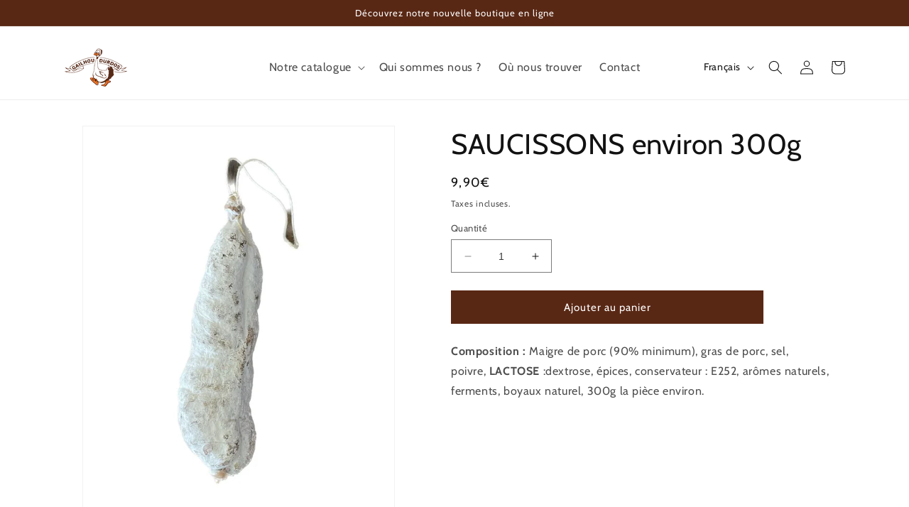

--- FILE ---
content_type: text/html; charset=utf-8
request_url: https://gailhou-durdos.fr/products/saucissons-350g
body_size: 31947
content:
<!doctype html>
<html class="no-js" lang="fr">
  <head>
    <meta charset="utf-8">
    <meta http-equiv="X-UA-Compatible" content="IE=edge">
    <meta name="viewport" content="width=device-width,initial-scale=1">
    <meta name="theme-color" content="">
    <link rel="canonical" href="https://gailhou-durdos.fr/products/saucissons-350g"><link rel="preconnect" href="https://fonts.shopifycdn.com" crossorigin><title>
      SAUCISSONS environ 300g
 &ndash; GailhouDurdos</title>

    
      <meta name="description" content="Composition : Maigre de porc (90% minimum), gras de porc, sel, poivre, LACTOSE :dextrose, épices, conservateur : E252, arômes naturels, ferments, boyaux naturel, 300g la pièce environ.">
    

    

<meta property="og:site_name" content="GailhouDurdos">
<meta property="og:url" content="https://gailhou-durdos.fr/products/saucissons-350g">
<meta property="og:title" content="SAUCISSONS environ 300g">
<meta property="og:type" content="product">
<meta property="og:description" content="Composition : Maigre de porc (90% minimum), gras de porc, sel, poivre, LACTOSE :dextrose, épices, conservateur : E252, arômes naturels, ferments, boyaux naturel, 300g la pièce environ."><meta property="og:image" content="http://gailhou-durdos.fr/cdn/shop/files/110.jpg?v=1691674695">
  <meta property="og:image:secure_url" content="https://gailhou-durdos.fr/cdn/shop/files/110.jpg?v=1691674695">
  <meta property="og:image:width" content="800">
  <meta property="og:image:height" content="1000"><meta property="og:price:amount" content="9,90">
  <meta property="og:price:currency" content="EUR"><meta name="twitter:card" content="summary_large_image">
<meta name="twitter:title" content="SAUCISSONS environ 300g">
<meta name="twitter:description" content="Composition : Maigre de porc (90% minimum), gras de porc, sel, poivre, LACTOSE :dextrose, épices, conservateur : E252, arômes naturels, ferments, boyaux naturel, 300g la pièce environ.">


    <script src="//gailhou-durdos.fr/cdn/shop/t/4/assets/constants.js?v=58251544750838685771690461510" defer="defer"></script>
    <script src="//gailhou-durdos.fr/cdn/shop/t/4/assets/pubsub.js?v=158357773527763999511690461510" defer="defer"></script>
    <script src="//gailhou-durdos.fr/cdn/shop/t/4/assets/global.js?v=139248116715221171191690461510" defer="defer"></script><script src="//gailhou-durdos.fr/cdn/shop/t/4/assets/animations.js?v=114255849464433187621690461510" defer="defer"></script><script>window.performance && window.performance.mark && window.performance.mark('shopify.content_for_header.start');</script><meta id="shopify-digital-wallet" name="shopify-digital-wallet" content="/77782974750/digital_wallets/dialog">
<meta name="shopify-checkout-api-token" content="ba6951fac5c27c9aa777ecac031dfa5b">
<link rel="alternate" hreflang="x-default" href="https://gailhou-durdos.fr/products/saucissons-350g">
<link rel="alternate" hreflang="fr" href="https://gailhou-durdos.fr/products/saucissons-350g">
<link rel="alternate" hreflang="en" href="https://gailhou-durdos.fr/en/products/saucissons-350g">
<link rel="alternate" hreflang="it" href="https://gailhou-durdos.fr/it/products/saucissons-350g">
<link rel="alternate" hreflang="es" href="https://gailhou-durdos.fr/es/products/saucissons-350g">
<link rel="alternate" type="application/json+oembed" href="https://gailhou-durdos.fr/products/saucissons-350g.oembed">
<script async="async" src="/checkouts/internal/preloads.js?locale=fr-FR"></script>
<link rel="preconnect" href="https://shop.app" crossorigin="anonymous">
<script async="async" src="https://shop.app/checkouts/internal/preloads.js?locale=fr-FR&shop_id=77782974750" crossorigin="anonymous"></script>
<script id="apple-pay-shop-capabilities" type="application/json">{"shopId":77782974750,"countryCode":"FR","currencyCode":"EUR","merchantCapabilities":["supports3DS"],"merchantId":"gid:\/\/shopify\/Shop\/77782974750","merchantName":"GailhouDurdos","requiredBillingContactFields":["postalAddress","email","phone"],"requiredShippingContactFields":["postalAddress","email","phone"],"shippingType":"shipping","supportedNetworks":["visa","masterCard","amex","maestro"],"total":{"type":"pending","label":"GailhouDurdos","amount":"1.00"},"shopifyPaymentsEnabled":true,"supportsSubscriptions":true}</script>
<script id="shopify-features" type="application/json">{"accessToken":"ba6951fac5c27c9aa777ecac031dfa5b","betas":["rich-media-storefront-analytics"],"domain":"gailhou-durdos.fr","predictiveSearch":true,"shopId":77782974750,"locale":"fr"}</script>
<script>var Shopify = Shopify || {};
Shopify.shop = "gailhoudurdos.myshopify.com";
Shopify.locale = "fr";
Shopify.currency = {"active":"EUR","rate":"1.0"};
Shopify.country = "FR";
Shopify.theme = {"name":"Site Principal","id":155309670686,"schema_name":"Dawn","schema_version":"10.0.0","theme_store_id":887,"role":"main"};
Shopify.theme.handle = "null";
Shopify.theme.style = {"id":null,"handle":null};
Shopify.cdnHost = "gailhou-durdos.fr/cdn";
Shopify.routes = Shopify.routes || {};
Shopify.routes.root = "/";</script>
<script type="module">!function(o){(o.Shopify=o.Shopify||{}).modules=!0}(window);</script>
<script>!function(o){function n(){var o=[];function n(){o.push(Array.prototype.slice.apply(arguments))}return n.q=o,n}var t=o.Shopify=o.Shopify||{};t.loadFeatures=n(),t.autoloadFeatures=n()}(window);</script>
<script>
  window.ShopifyPay = window.ShopifyPay || {};
  window.ShopifyPay.apiHost = "shop.app\/pay";
  window.ShopifyPay.redirectState = null;
</script>
<script id="shop-js-analytics" type="application/json">{"pageType":"product"}</script>
<script defer="defer" async type="module" src="//gailhou-durdos.fr/cdn/shopifycloud/shop-js/modules/v2/client.init-shop-cart-sync_Lpn8ZOi5.fr.esm.js"></script>
<script defer="defer" async type="module" src="//gailhou-durdos.fr/cdn/shopifycloud/shop-js/modules/v2/chunk.common_X4Hu3kma.esm.js"></script>
<script defer="defer" async type="module" src="//gailhou-durdos.fr/cdn/shopifycloud/shop-js/modules/v2/chunk.modal_BV0V5IrV.esm.js"></script>
<script type="module">
  await import("//gailhou-durdos.fr/cdn/shopifycloud/shop-js/modules/v2/client.init-shop-cart-sync_Lpn8ZOi5.fr.esm.js");
await import("//gailhou-durdos.fr/cdn/shopifycloud/shop-js/modules/v2/chunk.common_X4Hu3kma.esm.js");
await import("//gailhou-durdos.fr/cdn/shopifycloud/shop-js/modules/v2/chunk.modal_BV0V5IrV.esm.js");

  window.Shopify.SignInWithShop?.initShopCartSync?.({"fedCMEnabled":true,"windoidEnabled":true});

</script>
<script>
  window.Shopify = window.Shopify || {};
  if (!window.Shopify.featureAssets) window.Shopify.featureAssets = {};
  window.Shopify.featureAssets['shop-js'] = {"shop-cart-sync":["modules/v2/client.shop-cart-sync_hBo3gat_.fr.esm.js","modules/v2/chunk.common_X4Hu3kma.esm.js","modules/v2/chunk.modal_BV0V5IrV.esm.js"],"init-fed-cm":["modules/v2/client.init-fed-cm_BoVeauXL.fr.esm.js","modules/v2/chunk.common_X4Hu3kma.esm.js","modules/v2/chunk.modal_BV0V5IrV.esm.js"],"init-shop-email-lookup-coordinator":["modules/v2/client.init-shop-email-lookup-coordinator_CX4-Y-CZ.fr.esm.js","modules/v2/chunk.common_X4Hu3kma.esm.js","modules/v2/chunk.modal_BV0V5IrV.esm.js"],"init-windoid":["modules/v2/client.init-windoid_iuUmw7cp.fr.esm.js","modules/v2/chunk.common_X4Hu3kma.esm.js","modules/v2/chunk.modal_BV0V5IrV.esm.js"],"shop-button":["modules/v2/client.shop-button_DumFxEIo.fr.esm.js","modules/v2/chunk.common_X4Hu3kma.esm.js","modules/v2/chunk.modal_BV0V5IrV.esm.js"],"shop-cash-offers":["modules/v2/client.shop-cash-offers_BPdnZcGX.fr.esm.js","modules/v2/chunk.common_X4Hu3kma.esm.js","modules/v2/chunk.modal_BV0V5IrV.esm.js"],"shop-toast-manager":["modules/v2/client.shop-toast-manager_sjv6XvZD.fr.esm.js","modules/v2/chunk.common_X4Hu3kma.esm.js","modules/v2/chunk.modal_BV0V5IrV.esm.js"],"init-shop-cart-sync":["modules/v2/client.init-shop-cart-sync_Lpn8ZOi5.fr.esm.js","modules/v2/chunk.common_X4Hu3kma.esm.js","modules/v2/chunk.modal_BV0V5IrV.esm.js"],"init-customer-accounts-sign-up":["modules/v2/client.init-customer-accounts-sign-up_DQVKlaja.fr.esm.js","modules/v2/client.shop-login-button_DkHUpD44.fr.esm.js","modules/v2/chunk.common_X4Hu3kma.esm.js","modules/v2/chunk.modal_BV0V5IrV.esm.js"],"pay-button":["modules/v2/client.pay-button_DN6Ek-nh.fr.esm.js","modules/v2/chunk.common_X4Hu3kma.esm.js","modules/v2/chunk.modal_BV0V5IrV.esm.js"],"init-customer-accounts":["modules/v2/client.init-customer-accounts_BQOJrVdv.fr.esm.js","modules/v2/client.shop-login-button_DkHUpD44.fr.esm.js","modules/v2/chunk.common_X4Hu3kma.esm.js","modules/v2/chunk.modal_BV0V5IrV.esm.js"],"avatar":["modules/v2/client.avatar_BTnouDA3.fr.esm.js"],"init-shop-for-new-customer-accounts":["modules/v2/client.init-shop-for-new-customer-accounts_DW7xpOCZ.fr.esm.js","modules/v2/client.shop-login-button_DkHUpD44.fr.esm.js","modules/v2/chunk.common_X4Hu3kma.esm.js","modules/v2/chunk.modal_BV0V5IrV.esm.js"],"shop-follow-button":["modules/v2/client.shop-follow-button_CXr7UFuQ.fr.esm.js","modules/v2/chunk.common_X4Hu3kma.esm.js","modules/v2/chunk.modal_BV0V5IrV.esm.js"],"checkout-modal":["modules/v2/client.checkout-modal_CXg0VCPn.fr.esm.js","modules/v2/chunk.common_X4Hu3kma.esm.js","modules/v2/chunk.modal_BV0V5IrV.esm.js"],"shop-login-button":["modules/v2/client.shop-login-button_DkHUpD44.fr.esm.js","modules/v2/chunk.common_X4Hu3kma.esm.js","modules/v2/chunk.modal_BV0V5IrV.esm.js"],"lead-capture":["modules/v2/client.lead-capture_C9SxlK5K.fr.esm.js","modules/v2/chunk.common_X4Hu3kma.esm.js","modules/v2/chunk.modal_BV0V5IrV.esm.js"],"shop-login":["modules/v2/client.shop-login_DQBEMTrD.fr.esm.js","modules/v2/chunk.common_X4Hu3kma.esm.js","modules/v2/chunk.modal_BV0V5IrV.esm.js"],"payment-terms":["modules/v2/client.payment-terms_CokxZuo0.fr.esm.js","modules/v2/chunk.common_X4Hu3kma.esm.js","modules/v2/chunk.modal_BV0V5IrV.esm.js"]};
</script>
<script id="__st">var __st={"a":77782974750,"offset":3600,"reqid":"f89b37fd-1849-4955-b109-bf6cede0bf3d-1769966852","pageurl":"gailhou-durdos.fr\/products\/saucissons-350g","u":"502d14fd2b74","p":"product","rtyp":"product","rid":8566947709214};</script>
<script>window.ShopifyPaypalV4VisibilityTracking = true;</script>
<script id="captcha-bootstrap">!function(){'use strict';const t='contact',e='account',n='new_comment',o=[[t,t],['blogs',n],['comments',n],[t,'customer']],c=[[e,'customer_login'],[e,'guest_login'],[e,'recover_customer_password'],[e,'create_customer']],r=t=>t.map((([t,e])=>`form[action*='/${t}']:not([data-nocaptcha='true']) input[name='form_type'][value='${e}']`)).join(','),a=t=>()=>t?[...document.querySelectorAll(t)].map((t=>t.form)):[];function s(){const t=[...o],e=r(t);return a(e)}const i='password',u='form_key',d=['recaptcha-v3-token','g-recaptcha-response','h-captcha-response',i],f=()=>{try{return window.sessionStorage}catch{return}},m='__shopify_v',_=t=>t.elements[u];function p(t,e,n=!1){try{const o=window.sessionStorage,c=JSON.parse(o.getItem(e)),{data:r}=function(t){const{data:e,action:n}=t;return t[m]||n?{data:e,action:n}:{data:t,action:n}}(c);for(const[e,n]of Object.entries(r))t.elements[e]&&(t.elements[e].value=n);n&&o.removeItem(e)}catch(o){console.error('form repopulation failed',{error:o})}}const l='form_type',E='cptcha';function T(t){t.dataset[E]=!0}const w=window,h=w.document,L='Shopify',v='ce_forms',y='captcha';let A=!1;((t,e)=>{const n=(g='f06e6c50-85a8-45c8-87d0-21a2b65856fe',I='https://cdn.shopify.com/shopifycloud/storefront-forms-hcaptcha/ce_storefront_forms_captcha_hcaptcha.v1.5.2.iife.js',D={infoText:'Protégé par hCaptcha',privacyText:'Confidentialité',termsText:'Conditions'},(t,e,n)=>{const o=w[L][v],c=o.bindForm;if(c)return c(t,g,e,D).then(n);var r;o.q.push([[t,g,e,D],n]),r=I,A||(h.body.append(Object.assign(h.createElement('script'),{id:'captcha-provider',async:!0,src:r})),A=!0)});var g,I,D;w[L]=w[L]||{},w[L][v]=w[L][v]||{},w[L][v].q=[],w[L][y]=w[L][y]||{},w[L][y].protect=function(t,e){n(t,void 0,e),T(t)},Object.freeze(w[L][y]),function(t,e,n,w,h,L){const[v,y,A,g]=function(t,e,n){const i=e?o:[],u=t?c:[],d=[...i,...u],f=r(d),m=r(i),_=r(d.filter((([t,e])=>n.includes(e))));return[a(f),a(m),a(_),s()]}(w,h,L),I=t=>{const e=t.target;return e instanceof HTMLFormElement?e:e&&e.form},D=t=>v().includes(t);t.addEventListener('submit',(t=>{const e=I(t);if(!e)return;const n=D(e)&&!e.dataset.hcaptchaBound&&!e.dataset.recaptchaBound,o=_(e),c=g().includes(e)&&(!o||!o.value);(n||c)&&t.preventDefault(),c&&!n&&(function(t){try{if(!f())return;!function(t){const e=f();if(!e)return;const n=_(t);if(!n)return;const o=n.value;o&&e.removeItem(o)}(t);const e=Array.from(Array(32),(()=>Math.random().toString(36)[2])).join('');!function(t,e){_(t)||t.append(Object.assign(document.createElement('input'),{type:'hidden',name:u})),t.elements[u].value=e}(t,e),function(t,e){const n=f();if(!n)return;const o=[...t.querySelectorAll(`input[type='${i}']`)].map((({name:t})=>t)),c=[...d,...o],r={};for(const[a,s]of new FormData(t).entries())c.includes(a)||(r[a]=s);n.setItem(e,JSON.stringify({[m]:1,action:t.action,data:r}))}(t,e)}catch(e){console.error('failed to persist form',e)}}(e),e.submit())}));const S=(t,e)=>{t&&!t.dataset[E]&&(n(t,e.some((e=>e===t))),T(t))};for(const o of['focusin','change'])t.addEventListener(o,(t=>{const e=I(t);D(e)&&S(e,y())}));const B=e.get('form_key'),M=e.get(l),P=B&&M;t.addEventListener('DOMContentLoaded',(()=>{const t=y();if(P)for(const e of t)e.elements[l].value===M&&p(e,B);[...new Set([...A(),...v().filter((t=>'true'===t.dataset.shopifyCaptcha))])].forEach((e=>S(e,t)))}))}(h,new URLSearchParams(w.location.search),n,t,e,['guest_login'])})(!0,!0)}();</script>
<script integrity="sha256-4kQ18oKyAcykRKYeNunJcIwy7WH5gtpwJnB7kiuLZ1E=" data-source-attribution="shopify.loadfeatures" defer="defer" src="//gailhou-durdos.fr/cdn/shopifycloud/storefront/assets/storefront/load_feature-a0a9edcb.js" crossorigin="anonymous"></script>
<script crossorigin="anonymous" defer="defer" src="//gailhou-durdos.fr/cdn/shopifycloud/storefront/assets/shopify_pay/storefront-65b4c6d7.js?v=20250812"></script>
<script data-source-attribution="shopify.dynamic_checkout.dynamic.init">var Shopify=Shopify||{};Shopify.PaymentButton=Shopify.PaymentButton||{isStorefrontPortableWallets:!0,init:function(){window.Shopify.PaymentButton.init=function(){};var t=document.createElement("script");t.src="https://gailhou-durdos.fr/cdn/shopifycloud/portable-wallets/latest/portable-wallets.fr.js",t.type="module",document.head.appendChild(t)}};
</script>
<script data-source-attribution="shopify.dynamic_checkout.buyer_consent">
  function portableWalletsHideBuyerConsent(e){var t=document.getElementById("shopify-buyer-consent"),n=document.getElementById("shopify-subscription-policy-button");t&&n&&(t.classList.add("hidden"),t.setAttribute("aria-hidden","true"),n.removeEventListener("click",e))}function portableWalletsShowBuyerConsent(e){var t=document.getElementById("shopify-buyer-consent"),n=document.getElementById("shopify-subscription-policy-button");t&&n&&(t.classList.remove("hidden"),t.removeAttribute("aria-hidden"),n.addEventListener("click",e))}window.Shopify?.PaymentButton&&(window.Shopify.PaymentButton.hideBuyerConsent=portableWalletsHideBuyerConsent,window.Shopify.PaymentButton.showBuyerConsent=portableWalletsShowBuyerConsent);
</script>
<script data-source-attribution="shopify.dynamic_checkout.cart.bootstrap">document.addEventListener("DOMContentLoaded",(function(){function t(){return document.querySelector("shopify-accelerated-checkout-cart, shopify-accelerated-checkout")}if(t())Shopify.PaymentButton.init();else{new MutationObserver((function(e,n){t()&&(Shopify.PaymentButton.init(),n.disconnect())})).observe(document.body,{childList:!0,subtree:!0})}}));
</script>
<link id="shopify-accelerated-checkout-styles" rel="stylesheet" media="screen" href="https://gailhou-durdos.fr/cdn/shopifycloud/portable-wallets/latest/accelerated-checkout-backwards-compat.css" crossorigin="anonymous">
<style id="shopify-accelerated-checkout-cart">
        #shopify-buyer-consent {
  margin-top: 1em;
  display: inline-block;
  width: 100%;
}

#shopify-buyer-consent.hidden {
  display: none;
}

#shopify-subscription-policy-button {
  background: none;
  border: none;
  padding: 0;
  text-decoration: underline;
  font-size: inherit;
  cursor: pointer;
}

#shopify-subscription-policy-button::before {
  box-shadow: none;
}

      </style>
<script id="sections-script" data-sections="header" defer="defer" src="//gailhou-durdos.fr/cdn/shop/t/4/compiled_assets/scripts.js?v=379"></script>
<script>window.performance && window.performance.mark && window.performance.mark('shopify.content_for_header.end');</script>


    <style data-shopify>
      @font-face {
  font-family: Cabin;
  font-weight: 400;
  font-style: normal;
  font-display: swap;
  src: url("//gailhou-durdos.fr/cdn/fonts/cabin/cabin_n4.cefc6494a78f87584a6f312fea532919154f66fe.woff2") format("woff2"),
       url("//gailhou-durdos.fr/cdn/fonts/cabin/cabin_n4.8c16611b00f59d27f4b27ce4328dfe514ce77517.woff") format("woff");
}

      @font-face {
  font-family: Cabin;
  font-weight: 700;
  font-style: normal;
  font-display: swap;
  src: url("//gailhou-durdos.fr/cdn/fonts/cabin/cabin_n7.255204a342bfdbc9ae2017bd4e6a90f8dbb2f561.woff2") format("woff2"),
       url("//gailhou-durdos.fr/cdn/fonts/cabin/cabin_n7.e2afa22a0d0f4b64da3569c990897429d40ff5c0.woff") format("woff");
}

      @font-face {
  font-family: Cabin;
  font-weight: 400;
  font-style: italic;
  font-display: swap;
  src: url("//gailhou-durdos.fr/cdn/fonts/cabin/cabin_i4.d89c1b32b09ecbc46c12781fcf7b2085f17c0be9.woff2") format("woff2"),
       url("//gailhou-durdos.fr/cdn/fonts/cabin/cabin_i4.0a521b11d0b69adfc41e22a263eec7c02aecfe99.woff") format("woff");
}

      @font-face {
  font-family: Cabin;
  font-weight: 700;
  font-style: italic;
  font-display: swap;
  src: url("//gailhou-durdos.fr/cdn/fonts/cabin/cabin_i7.ef2404c08a493e7ccbc92d8c39adf683f40e1fb5.woff2") format("woff2"),
       url("//gailhou-durdos.fr/cdn/fonts/cabin/cabin_i7.480421791818000fc8a5d4134822321b5d7964f8.woff") format("woff");
}

      @font-face {
  font-family: Cabin;
  font-weight: 400;
  font-style: normal;
  font-display: swap;
  src: url("//gailhou-durdos.fr/cdn/fonts/cabin/cabin_n4.cefc6494a78f87584a6f312fea532919154f66fe.woff2") format("woff2"),
       url("//gailhou-durdos.fr/cdn/fonts/cabin/cabin_n4.8c16611b00f59d27f4b27ce4328dfe514ce77517.woff") format("woff");
}


      
        :root,
        .color-background-1 {
          --color-background: 255,255,255;
        
          --gradient-background: #ffffff;
        
        --color-foreground: 18,18,18;
        --color-shadow: 18,18,18;
        --color-button: 89,40,21;
        --color-button-text: 255,255,255;
        --color-secondary-button: 255,255,255;
        --color-secondary-button-text: 18,18,18;
        --color-link: 18,18,18;
        --color-badge-foreground: 18,18,18;
        --color-badge-background: 255,255,255;
        --color-badge-border: 18,18,18;
        --payment-terms-background-color: rgb(255 255 255);
      }
      
        
        .color-background-2 {
          --color-background: 243,243,243;
        
          --gradient-background: #f3f3f3;
        
        --color-foreground: 18,18,18;
        --color-shadow: 18,18,18;
        --color-button: 18,18,18;
        --color-button-text: 243,243,243;
        --color-secondary-button: 243,243,243;
        --color-secondary-button-text: 18,18,18;
        --color-link: 18,18,18;
        --color-badge-foreground: 18,18,18;
        --color-badge-background: 243,243,243;
        --color-badge-border: 18,18,18;
        --payment-terms-background-color: rgb(243 243 243);
      }
      
        
        .color-inverse {
          --color-background: 36,40,51;
        
          --gradient-background: #242833;
        
        --color-foreground: 255,255,255;
        --color-shadow: 18,18,18;
        --color-button: 255,255,255;
        --color-button-text: 0,0,0;
        --color-secondary-button: 36,40,51;
        --color-secondary-button-text: 255,255,255;
        --color-link: 255,255,255;
        --color-badge-foreground: 255,255,255;
        --color-badge-background: 36,40,51;
        --color-badge-border: 255,255,255;
        --payment-terms-background-color: rgb(36 40 51);
      }
      
        
        .color-accent-1 {
          --color-background: 18,18,18;
        
          --gradient-background: #121212;
        
        --color-foreground: 255,255,255;
        --color-shadow: 18,18,18;
        --color-button: 255,255,255;
        --color-button-text: 18,18,18;
        --color-secondary-button: 18,18,18;
        --color-secondary-button-text: 255,255,255;
        --color-link: 255,255,255;
        --color-badge-foreground: 255,255,255;
        --color-badge-background: 18,18,18;
        --color-badge-border: 255,255,255;
        --payment-terms-background-color: rgb(18 18 18);
      }
      
        
        .color-accent-2 {
          --color-background: 51,79,180;
        
          --gradient-background: #334fb4;
        
        --color-foreground: 255,255,255;
        --color-shadow: 18,18,18;
        --color-button: 255,255,255;
        --color-button-text: 51,79,180;
        --color-secondary-button: 51,79,180;
        --color-secondary-button-text: 255,255,255;
        --color-link: 255,255,255;
        --color-badge-foreground: 255,255,255;
        --color-badge-background: 51,79,180;
        --color-badge-border: 255,255,255;
        --payment-terms-background-color: rgb(51 79 180);
      }
      
        
        .color-scheme-0103d9dd-c1e5-4935-907d-6889cb5ca71e {
          --color-background: 89,40,21;
        
          --gradient-background: #592815;
        
        --color-foreground: 255,255,255;
        --color-shadow: 18,18,18;
        --color-button: 255,255,255;
        --color-button-text: 89,40,21;
        --color-secondary-button: 89,40,21;
        --color-secondary-button-text: 18,18,18;
        --color-link: 18,18,18;
        --color-badge-foreground: 255,255,255;
        --color-badge-background: 89,40,21;
        --color-badge-border: 255,255,255;
        --payment-terms-background-color: rgb(89 40 21);
      }
      
        
        .color-scheme-843238ab-1016-4e79-a92f-e70cebc25432 {
          --color-background: 255,231,213;
        
          --gradient-background: #ffe7d5;
        
        --color-foreground: 18,18,18;
        --color-shadow: 18,18,18;
        --color-button: 89,40,21;
        --color-button-text: 255,255,255;
        --color-secondary-button: 255,231,213;
        --color-secondary-button-text: 18,18,18;
        --color-link: 18,18,18;
        --color-badge-foreground: 18,18,18;
        --color-badge-background: 255,231,213;
        --color-badge-border: 18,18,18;
        --payment-terms-background-color: rgb(255 231 213);
      }
      

      body, .color-background-1, .color-background-2, .color-inverse, .color-accent-1, .color-accent-2, .color-scheme-0103d9dd-c1e5-4935-907d-6889cb5ca71e, .color-scheme-843238ab-1016-4e79-a92f-e70cebc25432 {
        color: rgba(var(--color-foreground), 0.75);
        background-color: rgb(var(--color-background));
      }

      :root {
        --font-body-family: Cabin, sans-serif;
        --font-body-style: normal;
        --font-body-weight: 400;
        --font-body-weight-bold: 700;

        --font-heading-family: Cabin, sans-serif;
        --font-heading-style: normal;
        --font-heading-weight: 400;

        --font-body-scale: 1.0;
        --font-heading-scale: 1.0;

        --media-padding: px;
        --media-border-opacity: 0.05;
        --media-border-width: 1px;
        --media-radius: 0px;
        --media-shadow-opacity: 0.0;
        --media-shadow-horizontal-offset: 0px;
        --media-shadow-vertical-offset: 4px;
        --media-shadow-blur-radius: 5px;
        --media-shadow-visible: 0;

        --page-width: 120rem;
        --page-width-margin: 0rem;

        --product-card-image-padding: 0.0rem;
        --product-card-corner-radius: 0.0rem;
        --product-card-text-alignment: left;
        --product-card-border-width: 0.0rem;
        --product-card-border-opacity: 0.1;
        --product-card-shadow-opacity: 0.0;
        --product-card-shadow-visible: 0;
        --product-card-shadow-horizontal-offset: 0.0rem;
        --product-card-shadow-vertical-offset: 0.4rem;
        --product-card-shadow-blur-radius: 0.5rem;

        --collection-card-image-padding: 0.0rem;
        --collection-card-corner-radius: 0.0rem;
        --collection-card-text-alignment: left;
        --collection-card-border-width: 0.0rem;
        --collection-card-border-opacity: 0.1;
        --collection-card-shadow-opacity: 0.0;
        --collection-card-shadow-visible: 0;
        --collection-card-shadow-horizontal-offset: 0.0rem;
        --collection-card-shadow-vertical-offset: 0.4rem;
        --collection-card-shadow-blur-radius: 0.5rem;

        --blog-card-image-padding: 0.0rem;
        --blog-card-corner-radius: 0.0rem;
        --blog-card-text-alignment: left;
        --blog-card-border-width: 0.0rem;
        --blog-card-border-opacity: 0.1;
        --blog-card-shadow-opacity: 0.0;
        --blog-card-shadow-visible: 0;
        --blog-card-shadow-horizontal-offset: 0.0rem;
        --blog-card-shadow-vertical-offset: 0.4rem;
        --blog-card-shadow-blur-radius: 0.5rem;

        --badge-corner-radius: 4.0rem;

        --popup-border-width: 1px;
        --popup-border-opacity: 0.1;
        --popup-corner-radius: 0px;
        --popup-shadow-opacity: 0.0;
        --popup-shadow-horizontal-offset: 0px;
        --popup-shadow-vertical-offset: 4px;
        --popup-shadow-blur-radius: 5px;

        --drawer-border-width: 1px;
        --drawer-border-opacity: 0.1;
        --drawer-shadow-opacity: 0.0;
        --drawer-shadow-horizontal-offset: 0px;
        --drawer-shadow-vertical-offset: 4px;
        --drawer-shadow-blur-radius: 5px;

        --spacing-sections-desktop: 0px;
        --spacing-sections-mobile: 0px;

        --grid-desktop-vertical-spacing: 8px;
        --grid-desktop-horizontal-spacing: 8px;
        --grid-mobile-vertical-spacing: 4px;
        --grid-mobile-horizontal-spacing: 4px;

        --text-boxes-border-opacity: 0.1;
        --text-boxes-border-width: 0px;
        --text-boxes-radius: 0px;
        --text-boxes-shadow-opacity: 0.0;
        --text-boxes-shadow-visible: 0;
        --text-boxes-shadow-horizontal-offset: 0px;
        --text-boxes-shadow-vertical-offset: 4px;
        --text-boxes-shadow-blur-radius: 5px;

        --buttons-radius: 0px;
        --buttons-radius-outset: 0px;
        --buttons-border-width: 1px;
        --buttons-border-opacity: 1.0;
        --buttons-shadow-opacity: 0.0;
        --buttons-shadow-visible: 0;
        --buttons-shadow-horizontal-offset: 0px;
        --buttons-shadow-vertical-offset: 4px;
        --buttons-shadow-blur-radius: 5px;
        --buttons-border-offset: 0px;

        --inputs-radius: 0px;
        --inputs-border-width: 1px;
        --inputs-border-opacity: 0.55;
        --inputs-shadow-opacity: 0.0;
        --inputs-shadow-horizontal-offset: 0px;
        --inputs-margin-offset: 0px;
        --inputs-shadow-vertical-offset: 4px;
        --inputs-shadow-blur-radius: 5px;
        --inputs-radius-outset: 0px;

        --variant-pills-radius: 40px;
        --variant-pills-border-width: 1px;
        --variant-pills-border-opacity: 0.55;
        --variant-pills-shadow-opacity: 0.0;
        --variant-pills-shadow-horizontal-offset: 0px;
        --variant-pills-shadow-vertical-offset: 4px;
        --variant-pills-shadow-blur-radius: 5px;
      }

      *,
      *::before,
      *::after {
        box-sizing: inherit;
      }

      html {
        box-sizing: border-box;
        font-size: calc(var(--font-body-scale) * 62.5%);
        height: 100%;
      }

      body {
        display: grid;
        grid-template-rows: auto auto 1fr auto;
        grid-template-columns: 100%;
        min-height: 100%;
        margin: 0;
        font-size: 1.5rem;
        letter-spacing: 0.06rem;
        line-height: calc(1 + 0.8 / var(--font-body-scale));
        font-family: var(--font-body-family);
        font-style: var(--font-body-style);
        font-weight: var(--font-body-weight);
      }

      @media screen and (min-width: 750px) {
        body {
          font-size: 1.6rem;
        }
      }
    </style>

    <link href="//gailhou-durdos.fr/cdn/shop/t/4/assets/base.css?v=37653907967932375011690461510" rel="stylesheet" type="text/css" media="all" />
<link rel="preload" as="font" href="//gailhou-durdos.fr/cdn/fonts/cabin/cabin_n4.cefc6494a78f87584a6f312fea532919154f66fe.woff2" type="font/woff2" crossorigin><link rel="preload" as="font" href="//gailhou-durdos.fr/cdn/fonts/cabin/cabin_n4.cefc6494a78f87584a6f312fea532919154f66fe.woff2" type="font/woff2" crossorigin><link
        rel="stylesheet"
        href="//gailhou-durdos.fr/cdn/shop/t/4/assets/component-predictive-search.css?v=118923337488134913561690461510"
        media="print"
        onload="this.media='all'"
      ><script>
      document.documentElement.className = document.documentElement.className.replace('no-js', 'js');
      if (Shopify.designMode) {
        document.documentElement.classList.add('shopify-design-mode');
      }
    </script>
  <link href="https://monorail-edge.shopifysvc.com" rel="dns-prefetch">
<script>(function(){if ("sendBeacon" in navigator && "performance" in window) {try {var session_token_from_headers = performance.getEntriesByType('navigation')[0].serverTiming.find(x => x.name == '_s').description;} catch {var session_token_from_headers = undefined;}var session_cookie_matches = document.cookie.match(/_shopify_s=([^;]*)/);var session_token_from_cookie = session_cookie_matches && session_cookie_matches.length === 2 ? session_cookie_matches[1] : "";var session_token = session_token_from_headers || session_token_from_cookie || "";function handle_abandonment_event(e) {var entries = performance.getEntries().filter(function(entry) {return /monorail-edge.shopifysvc.com/.test(entry.name);});if (!window.abandonment_tracked && entries.length === 0) {window.abandonment_tracked = true;var currentMs = Date.now();var navigation_start = performance.timing.navigationStart;var payload = {shop_id: 77782974750,url: window.location.href,navigation_start,duration: currentMs - navigation_start,session_token,page_type: "product"};window.navigator.sendBeacon("https://monorail-edge.shopifysvc.com/v1/produce", JSON.stringify({schema_id: "online_store_buyer_site_abandonment/1.1",payload: payload,metadata: {event_created_at_ms: currentMs,event_sent_at_ms: currentMs}}));}}window.addEventListener('pagehide', handle_abandonment_event);}}());</script>
<script id="web-pixels-manager-setup">(function e(e,d,r,n,o){if(void 0===o&&(o={}),!Boolean(null===(a=null===(i=window.Shopify)||void 0===i?void 0:i.analytics)||void 0===a?void 0:a.replayQueue)){var i,a;window.Shopify=window.Shopify||{};var t=window.Shopify;t.analytics=t.analytics||{};var s=t.analytics;s.replayQueue=[],s.publish=function(e,d,r){return s.replayQueue.push([e,d,r]),!0};try{self.performance.mark("wpm:start")}catch(e){}var l=function(){var e={modern:/Edge?\/(1{2}[4-9]|1[2-9]\d|[2-9]\d{2}|\d{4,})\.\d+(\.\d+|)|Firefox\/(1{2}[4-9]|1[2-9]\d|[2-9]\d{2}|\d{4,})\.\d+(\.\d+|)|Chrom(ium|e)\/(9{2}|\d{3,})\.\d+(\.\d+|)|(Maci|X1{2}).+ Version\/(15\.\d+|(1[6-9]|[2-9]\d|\d{3,})\.\d+)([,.]\d+|)( \(\w+\)|)( Mobile\/\w+|) Safari\/|Chrome.+OPR\/(9{2}|\d{3,})\.\d+\.\d+|(CPU[ +]OS|iPhone[ +]OS|CPU[ +]iPhone|CPU IPhone OS|CPU iPad OS)[ +]+(15[._]\d+|(1[6-9]|[2-9]\d|\d{3,})[._]\d+)([._]\d+|)|Android:?[ /-](13[3-9]|1[4-9]\d|[2-9]\d{2}|\d{4,})(\.\d+|)(\.\d+|)|Android.+Firefox\/(13[5-9]|1[4-9]\d|[2-9]\d{2}|\d{4,})\.\d+(\.\d+|)|Android.+Chrom(ium|e)\/(13[3-9]|1[4-9]\d|[2-9]\d{2}|\d{4,})\.\d+(\.\d+|)|SamsungBrowser\/([2-9]\d|\d{3,})\.\d+/,legacy:/Edge?\/(1[6-9]|[2-9]\d|\d{3,})\.\d+(\.\d+|)|Firefox\/(5[4-9]|[6-9]\d|\d{3,})\.\d+(\.\d+|)|Chrom(ium|e)\/(5[1-9]|[6-9]\d|\d{3,})\.\d+(\.\d+|)([\d.]+$|.*Safari\/(?![\d.]+ Edge\/[\d.]+$))|(Maci|X1{2}).+ Version\/(10\.\d+|(1[1-9]|[2-9]\d|\d{3,})\.\d+)([,.]\d+|)( \(\w+\)|)( Mobile\/\w+|) Safari\/|Chrome.+OPR\/(3[89]|[4-9]\d|\d{3,})\.\d+\.\d+|(CPU[ +]OS|iPhone[ +]OS|CPU[ +]iPhone|CPU IPhone OS|CPU iPad OS)[ +]+(10[._]\d+|(1[1-9]|[2-9]\d|\d{3,})[._]\d+)([._]\d+|)|Android:?[ /-](13[3-9]|1[4-9]\d|[2-9]\d{2}|\d{4,})(\.\d+|)(\.\d+|)|Mobile Safari.+OPR\/([89]\d|\d{3,})\.\d+\.\d+|Android.+Firefox\/(13[5-9]|1[4-9]\d|[2-9]\d{2}|\d{4,})\.\d+(\.\d+|)|Android.+Chrom(ium|e)\/(13[3-9]|1[4-9]\d|[2-9]\d{2}|\d{4,})\.\d+(\.\d+|)|Android.+(UC? ?Browser|UCWEB|U3)[ /]?(15\.([5-9]|\d{2,})|(1[6-9]|[2-9]\d|\d{3,})\.\d+)\.\d+|SamsungBrowser\/(5\.\d+|([6-9]|\d{2,})\.\d+)|Android.+MQ{2}Browser\/(14(\.(9|\d{2,})|)|(1[5-9]|[2-9]\d|\d{3,})(\.\d+|))(\.\d+|)|K[Aa][Ii]OS\/(3\.\d+|([4-9]|\d{2,})\.\d+)(\.\d+|)/},d=e.modern,r=e.legacy,n=navigator.userAgent;return n.match(d)?"modern":n.match(r)?"legacy":"unknown"}(),u="modern"===l?"modern":"legacy",c=(null!=n?n:{modern:"",legacy:""})[u],f=function(e){return[e.baseUrl,"/wpm","/b",e.hashVersion,"modern"===e.buildTarget?"m":"l",".js"].join("")}({baseUrl:d,hashVersion:r,buildTarget:u}),m=function(e){var d=e.version,r=e.bundleTarget,n=e.surface,o=e.pageUrl,i=e.monorailEndpoint;return{emit:function(e){var a=e.status,t=e.errorMsg,s=(new Date).getTime(),l=JSON.stringify({metadata:{event_sent_at_ms:s},events:[{schema_id:"web_pixels_manager_load/3.1",payload:{version:d,bundle_target:r,page_url:o,status:a,surface:n,error_msg:t},metadata:{event_created_at_ms:s}}]});if(!i)return console&&console.warn&&console.warn("[Web Pixels Manager] No Monorail endpoint provided, skipping logging."),!1;try{return self.navigator.sendBeacon.bind(self.navigator)(i,l)}catch(e){}var u=new XMLHttpRequest;try{return u.open("POST",i,!0),u.setRequestHeader("Content-Type","text/plain"),u.send(l),!0}catch(e){return console&&console.warn&&console.warn("[Web Pixels Manager] Got an unhandled error while logging to Monorail."),!1}}}}({version:r,bundleTarget:l,surface:e.surface,pageUrl:self.location.href,monorailEndpoint:e.monorailEndpoint});try{o.browserTarget=l,function(e){var d=e.src,r=e.async,n=void 0===r||r,o=e.onload,i=e.onerror,a=e.sri,t=e.scriptDataAttributes,s=void 0===t?{}:t,l=document.createElement("script"),u=document.querySelector("head"),c=document.querySelector("body");if(l.async=n,l.src=d,a&&(l.integrity=a,l.crossOrigin="anonymous"),s)for(var f in s)if(Object.prototype.hasOwnProperty.call(s,f))try{l.dataset[f]=s[f]}catch(e){}if(o&&l.addEventListener("load",o),i&&l.addEventListener("error",i),u)u.appendChild(l);else{if(!c)throw new Error("Did not find a head or body element to append the script");c.appendChild(l)}}({src:f,async:!0,onload:function(){if(!function(){var e,d;return Boolean(null===(d=null===(e=window.Shopify)||void 0===e?void 0:e.analytics)||void 0===d?void 0:d.initialized)}()){var d=window.webPixelsManager.init(e)||void 0;if(d){var r=window.Shopify.analytics;r.replayQueue.forEach((function(e){var r=e[0],n=e[1],o=e[2];d.publishCustomEvent(r,n,o)})),r.replayQueue=[],r.publish=d.publishCustomEvent,r.visitor=d.visitor,r.initialized=!0}}},onerror:function(){return m.emit({status:"failed",errorMsg:"".concat(f," has failed to load")})},sri:function(e){var d=/^sha384-[A-Za-z0-9+/=]+$/;return"string"==typeof e&&d.test(e)}(c)?c:"",scriptDataAttributes:o}),m.emit({status:"loading"})}catch(e){m.emit({status:"failed",errorMsg:(null==e?void 0:e.message)||"Unknown error"})}}})({shopId: 77782974750,storefrontBaseUrl: "https://gailhou-durdos.fr",extensionsBaseUrl: "https://extensions.shopifycdn.com/cdn/shopifycloud/web-pixels-manager",monorailEndpoint: "https://monorail-edge.shopifysvc.com/unstable/produce_batch",surface: "storefront-renderer",enabledBetaFlags: ["2dca8a86"],webPixelsConfigList: [{"id":"shopify-app-pixel","configuration":"{}","eventPayloadVersion":"v1","runtimeContext":"STRICT","scriptVersion":"0450","apiClientId":"shopify-pixel","type":"APP","privacyPurposes":["ANALYTICS","MARKETING"]},{"id":"shopify-custom-pixel","eventPayloadVersion":"v1","runtimeContext":"LAX","scriptVersion":"0450","apiClientId":"shopify-pixel","type":"CUSTOM","privacyPurposes":["ANALYTICS","MARKETING"]}],isMerchantRequest: false,initData: {"shop":{"name":"GailhouDurdos","paymentSettings":{"currencyCode":"EUR"},"myshopifyDomain":"gailhoudurdos.myshopify.com","countryCode":"FR","storefrontUrl":"https:\/\/gailhou-durdos.fr"},"customer":null,"cart":null,"checkout":null,"productVariants":[{"price":{"amount":9.9,"currencyCode":"EUR"},"product":{"title":"SAUCISSONS environ 300g","vendor":"GailhouDurdos","id":"8566947709214","untranslatedTitle":"SAUCISSONS environ 300g","url":"\/products\/saucissons-350g","type":""},"id":"46209476559134","image":{"src":"\/\/gailhou-durdos.fr\/cdn\/shop\/files\/110.jpg?v=1691674695"},"sku":null,"title":"Default Title","untranslatedTitle":"Default Title"}],"purchasingCompany":null},},"https://gailhou-durdos.fr/cdn","1d2a099fw23dfb22ep557258f5m7a2edbae",{"modern":"","legacy":""},{"shopId":"77782974750","storefrontBaseUrl":"https:\/\/gailhou-durdos.fr","extensionBaseUrl":"https:\/\/extensions.shopifycdn.com\/cdn\/shopifycloud\/web-pixels-manager","surface":"storefront-renderer","enabledBetaFlags":"[\"2dca8a86\"]","isMerchantRequest":"false","hashVersion":"1d2a099fw23dfb22ep557258f5m7a2edbae","publish":"custom","events":"[[\"page_viewed\",{}],[\"product_viewed\",{\"productVariant\":{\"price\":{\"amount\":9.9,\"currencyCode\":\"EUR\"},\"product\":{\"title\":\"SAUCISSONS environ 300g\",\"vendor\":\"GailhouDurdos\",\"id\":\"8566947709214\",\"untranslatedTitle\":\"SAUCISSONS environ 300g\",\"url\":\"\/products\/saucissons-350g\",\"type\":\"\"},\"id\":\"46209476559134\",\"image\":{\"src\":\"\/\/gailhou-durdos.fr\/cdn\/shop\/files\/110.jpg?v=1691674695\"},\"sku\":null,\"title\":\"Default Title\",\"untranslatedTitle\":\"Default Title\"}}]]"});</script><script>
  window.ShopifyAnalytics = window.ShopifyAnalytics || {};
  window.ShopifyAnalytics.meta = window.ShopifyAnalytics.meta || {};
  window.ShopifyAnalytics.meta.currency = 'EUR';
  var meta = {"product":{"id":8566947709214,"gid":"gid:\/\/shopify\/Product\/8566947709214","vendor":"GailhouDurdos","type":"","handle":"saucissons-350g","variants":[{"id":46209476559134,"price":990,"name":"SAUCISSONS environ 300g","public_title":null,"sku":null}],"remote":false},"page":{"pageType":"product","resourceType":"product","resourceId":8566947709214,"requestId":"f89b37fd-1849-4955-b109-bf6cede0bf3d-1769966852"}};
  for (var attr in meta) {
    window.ShopifyAnalytics.meta[attr] = meta[attr];
  }
</script>
<script class="analytics">
  (function () {
    var customDocumentWrite = function(content) {
      var jquery = null;

      if (window.jQuery) {
        jquery = window.jQuery;
      } else if (window.Checkout && window.Checkout.$) {
        jquery = window.Checkout.$;
      }

      if (jquery) {
        jquery('body').append(content);
      }
    };

    var hasLoggedConversion = function(token) {
      if (token) {
        return document.cookie.indexOf('loggedConversion=' + token) !== -1;
      }
      return false;
    }

    var setCookieIfConversion = function(token) {
      if (token) {
        var twoMonthsFromNow = new Date(Date.now());
        twoMonthsFromNow.setMonth(twoMonthsFromNow.getMonth() + 2);

        document.cookie = 'loggedConversion=' + token + '; expires=' + twoMonthsFromNow;
      }
    }

    var trekkie = window.ShopifyAnalytics.lib = window.trekkie = window.trekkie || [];
    if (trekkie.integrations) {
      return;
    }
    trekkie.methods = [
      'identify',
      'page',
      'ready',
      'track',
      'trackForm',
      'trackLink'
    ];
    trekkie.factory = function(method) {
      return function() {
        var args = Array.prototype.slice.call(arguments);
        args.unshift(method);
        trekkie.push(args);
        return trekkie;
      };
    };
    for (var i = 0; i < trekkie.methods.length; i++) {
      var key = trekkie.methods[i];
      trekkie[key] = trekkie.factory(key);
    }
    trekkie.load = function(config) {
      trekkie.config = config || {};
      trekkie.config.initialDocumentCookie = document.cookie;
      var first = document.getElementsByTagName('script')[0];
      var script = document.createElement('script');
      script.type = 'text/javascript';
      script.onerror = function(e) {
        var scriptFallback = document.createElement('script');
        scriptFallback.type = 'text/javascript';
        scriptFallback.onerror = function(error) {
                var Monorail = {
      produce: function produce(monorailDomain, schemaId, payload) {
        var currentMs = new Date().getTime();
        var event = {
          schema_id: schemaId,
          payload: payload,
          metadata: {
            event_created_at_ms: currentMs,
            event_sent_at_ms: currentMs
          }
        };
        return Monorail.sendRequest("https://" + monorailDomain + "/v1/produce", JSON.stringify(event));
      },
      sendRequest: function sendRequest(endpointUrl, payload) {
        // Try the sendBeacon API
        if (window && window.navigator && typeof window.navigator.sendBeacon === 'function' && typeof window.Blob === 'function' && !Monorail.isIos12()) {
          var blobData = new window.Blob([payload], {
            type: 'text/plain'
          });

          if (window.navigator.sendBeacon(endpointUrl, blobData)) {
            return true;
          } // sendBeacon was not successful

        } // XHR beacon

        var xhr = new XMLHttpRequest();

        try {
          xhr.open('POST', endpointUrl);
          xhr.setRequestHeader('Content-Type', 'text/plain');
          xhr.send(payload);
        } catch (e) {
          console.log(e);
        }

        return false;
      },
      isIos12: function isIos12() {
        return window.navigator.userAgent.lastIndexOf('iPhone; CPU iPhone OS 12_') !== -1 || window.navigator.userAgent.lastIndexOf('iPad; CPU OS 12_') !== -1;
      }
    };
    Monorail.produce('monorail-edge.shopifysvc.com',
      'trekkie_storefront_load_errors/1.1',
      {shop_id: 77782974750,
      theme_id: 155309670686,
      app_name: "storefront",
      context_url: window.location.href,
      source_url: "//gailhou-durdos.fr/cdn/s/trekkie.storefront.c59ea00e0474b293ae6629561379568a2d7c4bba.min.js"});

        };
        scriptFallback.async = true;
        scriptFallback.src = '//gailhou-durdos.fr/cdn/s/trekkie.storefront.c59ea00e0474b293ae6629561379568a2d7c4bba.min.js';
        first.parentNode.insertBefore(scriptFallback, first);
      };
      script.async = true;
      script.src = '//gailhou-durdos.fr/cdn/s/trekkie.storefront.c59ea00e0474b293ae6629561379568a2d7c4bba.min.js';
      first.parentNode.insertBefore(script, first);
    };
    trekkie.load(
      {"Trekkie":{"appName":"storefront","development":false,"defaultAttributes":{"shopId":77782974750,"isMerchantRequest":null,"themeId":155309670686,"themeCityHash":"10555768378202503277","contentLanguage":"fr","currency":"EUR","eventMetadataId":"ecd8da36-611b-4d54-a3ae-baec7338fe76"},"isServerSideCookieWritingEnabled":true,"monorailRegion":"shop_domain","enabledBetaFlags":["65f19447","b5387b81"]},"Session Attribution":{},"S2S":{"facebookCapiEnabled":false,"source":"trekkie-storefront-renderer","apiClientId":580111}}
    );

    var loaded = false;
    trekkie.ready(function() {
      if (loaded) return;
      loaded = true;

      window.ShopifyAnalytics.lib = window.trekkie;

      var originalDocumentWrite = document.write;
      document.write = customDocumentWrite;
      try { window.ShopifyAnalytics.merchantGoogleAnalytics.call(this); } catch(error) {};
      document.write = originalDocumentWrite;

      window.ShopifyAnalytics.lib.page(null,{"pageType":"product","resourceType":"product","resourceId":8566947709214,"requestId":"f89b37fd-1849-4955-b109-bf6cede0bf3d-1769966852","shopifyEmitted":true});

      var match = window.location.pathname.match(/checkouts\/(.+)\/(thank_you|post_purchase)/)
      var token = match? match[1]: undefined;
      if (!hasLoggedConversion(token)) {
        setCookieIfConversion(token);
        window.ShopifyAnalytics.lib.track("Viewed Product",{"currency":"EUR","variantId":46209476559134,"productId":8566947709214,"productGid":"gid:\/\/shopify\/Product\/8566947709214","name":"SAUCISSONS environ 300g","price":"9.90","sku":null,"brand":"GailhouDurdos","variant":null,"category":"","nonInteraction":true,"remote":false},undefined,undefined,{"shopifyEmitted":true});
      window.ShopifyAnalytics.lib.track("monorail:\/\/trekkie_storefront_viewed_product\/1.1",{"currency":"EUR","variantId":46209476559134,"productId":8566947709214,"productGid":"gid:\/\/shopify\/Product\/8566947709214","name":"SAUCISSONS environ 300g","price":"9.90","sku":null,"brand":"GailhouDurdos","variant":null,"category":"","nonInteraction":true,"remote":false,"referer":"https:\/\/gailhou-durdos.fr\/products\/saucissons-350g"});
      }
    });


        var eventsListenerScript = document.createElement('script');
        eventsListenerScript.async = true;
        eventsListenerScript.src = "//gailhou-durdos.fr/cdn/shopifycloud/storefront/assets/shop_events_listener-3da45d37.js";
        document.getElementsByTagName('head')[0].appendChild(eventsListenerScript);

})();</script>
<script
  defer
  src="https://gailhou-durdos.fr/cdn/shopifycloud/perf-kit/shopify-perf-kit-3.1.0.min.js"
  data-application="storefront-renderer"
  data-shop-id="77782974750"
  data-render-region="gcp-us-east1"
  data-page-type="product"
  data-theme-instance-id="155309670686"
  data-theme-name="Dawn"
  data-theme-version="10.0.0"
  data-monorail-region="shop_domain"
  data-resource-timing-sampling-rate="10"
  data-shs="true"
  data-shs-beacon="true"
  data-shs-export-with-fetch="true"
  data-shs-logs-sample-rate="1"
  data-shs-beacon-endpoint="https://gailhou-durdos.fr/api/collect"
></script>
</head>

  <body class="gradient">
    <a class="skip-to-content-link button visually-hidden" href="#MainContent">
      Ignorer et passer au contenu
    </a>

<script src="//gailhou-durdos.fr/cdn/shop/t/4/assets/cart.js?v=80361240427046189311690461510" defer="defer"></script>

<style>
  .drawer {
    visibility: hidden;
  }
</style>

<cart-drawer class="drawer is-empty">
  <div id="CartDrawer" class="cart-drawer">
    <div id="CartDrawer-Overlay" class="cart-drawer__overlay"></div>
    <div
      class="drawer__inner"
      role="dialog"
      aria-modal="true"
      aria-label="Votre panier"
      tabindex="-1"
    ><div class="drawer__inner-empty">
          <div class="cart-drawer__warnings center cart-drawer__warnings--has-collection">
            <div class="cart-drawer__empty-content">
              <h2 class="cart__empty-text">Votre panier est vide</h2>
              <button
                class="drawer__close"
                type="button"
                onclick="this.closest('cart-drawer').close()"
                aria-label="Fermer"
              >
                <svg
  xmlns="http://www.w3.org/2000/svg"
  aria-hidden="true"
  focusable="false"
  class="icon icon-close"
  fill="none"
  viewBox="0 0 18 17"
>
  <path d="M.865 15.978a.5.5 0 00.707.707l7.433-7.431 7.579 7.282a.501.501 0 00.846-.37.5.5 0 00-.153-.351L9.712 8.546l7.417-7.416a.5.5 0 10-.707-.708L8.991 7.853 1.413.573a.5.5 0 10-.693.72l7.563 7.268-7.418 7.417z" fill="currentColor">
</svg>

              </button>
              <a href="/collections/all" class="button">
                Continuer les achats
              </a><p class="cart__login-title h3">Vous possédez un compte ?</p>
                <p class="cart__login-paragraph">
                  <a href="/account/login" class="link underlined-link">Connectez-vous</a> pour payer plus vite.
                </p></div>
          </div><div class="cart-drawer__collection">
              
<div class="card-wrapper animate-arrow collection-card-wrapper">
  <div
    class="
      card
      card--standard
       card--media
      
      
      
    "
    style="--ratio-percent: 100%;"
  >
    <div
      class="card__inner color-background-2 gradient ratio"
      style="--ratio-percent: 100%;"
    ><div class="card__media">
          <div class="media media--transparent media--hover-effect">
            <img
              srcset="//gailhou-durdos.fr/cdn/shop/collections/liver-g5073a7e3e_1920_91ce272c-8575-4049-bd70-27b7ee4dc70e.jpg?v=1690474106&width=165 165w,//gailhou-durdos.fr/cdn/shop/collections/liver-g5073a7e3e_1920_91ce272c-8575-4049-bd70-27b7ee4dc70e.jpg?v=1690474106&width=330 330w,//gailhou-durdos.fr/cdn/shop/collections/liver-g5073a7e3e_1920_91ce272c-8575-4049-bd70-27b7ee4dc70e.jpg?v=1690474106&width=535 535w,//gailhou-durdos.fr/cdn/shop/collections/liver-g5073a7e3e_1920_91ce272c-8575-4049-bd70-27b7ee4dc70e.jpg?v=1690474106&width=750 750w,//gailhou-durdos.fr/cdn/shop/collections/liver-g5073a7e3e_1920_91ce272c-8575-4049-bd70-27b7ee4dc70e.jpg?v=1690474106&width=1000 1000w,//gailhou-durdos.fr/cdn/shop/collections/liver-g5073a7e3e_1920_91ce272c-8575-4049-bd70-27b7ee4dc70e.jpg?v=1690474106 1440w
              "
              src="//gailhou-durdos.fr/cdn/shop/collections/liver-g5073a7e3e_1920_91ce272c-8575-4049-bd70-27b7ee4dc70e.jpg?v=1690474106&width=1500"
              sizes="
                (min-width: 1200px) 1100px,
                (min-width: 750px) calc(100vw - 10rem),
                calc(100vw - 3rem)
              "
              alt=""
              height="1920"
              width="1440"
              loading="lazy"
              class="motion-reduce"
            >
          </div>
        </div><div class="card__content">
          <div class="card__information">
            <h3 class="card__heading">
              <a
                
                  href="/collections/foie-gras"
                
                class="full-unstyled-link"
              >Foie gras<span class="icon-wrap"><svg
  viewBox="0 0 14 10"
  fill="none"
  aria-hidden="true"
  focusable="false"
  class="icon icon-arrow"
  xmlns="http://www.w3.org/2000/svg"
>
  <path fill-rule="evenodd" clip-rule="evenodd" d="M8.537.808a.5.5 0 01.817-.162l4 4a.5.5 0 010 .708l-4 4a.5.5 0 11-.708-.708L11.793 5.5H1a.5.5 0 010-1h10.793L8.646 1.354a.5.5 0 01-.109-.546z" fill="currentColor">
</svg>
</span>
              </a>
            </h3></div>
        </div></div><div class="card__content">
        <div class="card__information">
          <h3 class="card__heading">
            <a
              
                href="/collections/foie-gras"
              
              class="full-unstyled-link"
            >Foie gras<span class="icon-wrap"><svg
  viewBox="0 0 14 10"
  fill="none"
  aria-hidden="true"
  focusable="false"
  class="icon icon-arrow"
  xmlns="http://www.w3.org/2000/svg"
>
  <path fill-rule="evenodd" clip-rule="evenodd" d="M8.537.808a.5.5 0 01.817-.162l4 4a.5.5 0 010 .708l-4 4a.5.5 0 11-.708-.708L11.793 5.5H1a.5.5 0 010-1h10.793L8.646 1.354a.5.5 0 01-.109-.546z" fill="currentColor">
</svg>
</span>
            </a>
          </h3></div>
      </div></div>
</div>

            </div></div><div class="drawer__header">
        <h2 class="drawer__heading">Votre panier</h2>
        <button
          class="drawer__close"
          type="button"
          onclick="this.closest('cart-drawer').close()"
          aria-label="Fermer"
        >
          <svg
  xmlns="http://www.w3.org/2000/svg"
  aria-hidden="true"
  focusable="false"
  class="icon icon-close"
  fill="none"
  viewBox="0 0 18 17"
>
  <path d="M.865 15.978a.5.5 0 00.707.707l7.433-7.431 7.579 7.282a.501.501 0 00.846-.37.5.5 0 00-.153-.351L9.712 8.546l7.417-7.416a.5.5 0 10-.707-.708L8.991 7.853 1.413.573a.5.5 0 10-.693.72l7.563 7.268-7.418 7.417z" fill="currentColor">
</svg>

        </button>
      </div>
      <cart-drawer-items
        
          class=" is-empty"
        
      >
        <form
          action="/cart"
          id="CartDrawer-Form"
          class="cart__contents cart-drawer__form"
          method="post"
        >
          <div id="CartDrawer-CartItems" class="drawer__contents js-contents"><p id="CartDrawer-LiveRegionText" class="visually-hidden" role="status"></p>
            <p id="CartDrawer-LineItemStatus" class="visually-hidden" aria-hidden="true" role="status">
              Chargement en cours...
            </p>
          </div>
          <div id="CartDrawer-CartErrors" role="alert"></div>
        </form>
      </cart-drawer-items>
      <div class="drawer__footer"><details id="Details-CartDrawer">
            <summary>
              <span class="summary__title">
                Instructions spéciales concernant la commande
                <svg aria-hidden="true" focusable="false" class="icon icon-caret" viewBox="0 0 10 6">
  <path fill-rule="evenodd" clip-rule="evenodd" d="M9.354.646a.5.5 0 00-.708 0L5 4.293 1.354.646a.5.5 0 00-.708.708l4 4a.5.5 0 00.708 0l4-4a.5.5 0 000-.708z" fill="currentColor">
</svg>

              </span>
            </summary>
            <cart-note class="cart__note field">
              <label class="visually-hidden" for="CartDrawer-Note">Instructions spéciales concernant la commande</label>
              <textarea
                id="CartDrawer-Note"
                class="text-area text-area--resize-vertical field__input"
                name="note"
                placeholder="Instructions spéciales concernant la commande"
              ></textarea>
            </cart-note>
          </details><!-- Start blocks -->
        <!-- Subtotals -->

        <div class="cart-drawer__footer" >
          <div class="totals" role="status">
            <h2 class="totals__subtotal">Sous-total</h2>
            <p class="totals__subtotal-value">0,00€</p>
          </div>

          <div></div>

          <small class="tax-note caption-large rte">Taxes incluses et frais d&#39;expédition calculés lors du paiement
</small>
        </div>

        <!-- CTAs -->

        <div class="cart__ctas" >
          <noscript>
            <button type="submit" class="cart__update-button button button--secondary" form="CartDrawer-Form">
              Mettre à jour
            </button>
          </noscript>

          <button
            type="submit"
            id="CartDrawer-Checkout"
            class="cart__checkout-button button"
            name="checkout"
            form="CartDrawer-Form"
            
              disabled
            
          >
            Procéder au paiement
          </button>
        </div>
      </div>
    </div>
  </div>
</cart-drawer>

<script>
  document.addEventListener('DOMContentLoaded', function () {
    function isIE() {
      const ua = window.navigator.userAgent;
      const msie = ua.indexOf('MSIE ');
      const trident = ua.indexOf('Trident/');

      return msie > 0 || trident > 0;
    }

    if (!isIE()) return;
    const cartSubmitInput = document.createElement('input');
    cartSubmitInput.setAttribute('name', 'checkout');
    cartSubmitInput.setAttribute('type', 'hidden');
    document.querySelector('#cart').appendChild(cartSubmitInput);
    document.querySelector('#checkout').addEventListener('click', function (event) {
      document.querySelector('#cart').submit();
    });
  });
</script>
<!-- BEGIN sections: header-group -->
<div id="shopify-section-sections--20112882598174__announcement-bar" class="shopify-section shopify-section-group-header-group announcement-bar-section"><link href="//gailhou-durdos.fr/cdn/shop/t/4/assets/component-slideshow.css?v=83743227411799112781690461510" rel="stylesheet" type="text/css" media="all" />
<link href="//gailhou-durdos.fr/cdn/shop/t/4/assets/component-slider.css?v=142503135496229589681690461510" rel="stylesheet" type="text/css" media="all" />

<div
  class="utility-bar color-scheme-0103d9dd-c1e5-4935-907d-6889cb5ca71e gradient utility-bar--bottom-border"
  
><div class="announcement-bar" role="region" aria-label="Annonce" ><div class="page-width">
            <p class="announcement-bar__message h5">
              <span>Découvrez notre nouvelle boutique en ligne</span></p>
          </div></div></div>


</div><div id="shopify-section-sections--20112882598174__header" class="shopify-section shopify-section-group-header-group section-header"><link rel="stylesheet" href="//gailhou-durdos.fr/cdn/shop/t/4/assets/component-list-menu.css?v=151968516119678728991690461510" media="print" onload="this.media='all'">
<link rel="stylesheet" href="//gailhou-durdos.fr/cdn/shop/t/4/assets/component-search.css?v=130382253973794904871690461510" media="print" onload="this.media='all'">
<link rel="stylesheet" href="//gailhou-durdos.fr/cdn/shop/t/4/assets/component-menu-drawer.css?v=160161990486659892291690461510" media="print" onload="this.media='all'">
<link rel="stylesheet" href="//gailhou-durdos.fr/cdn/shop/t/4/assets/component-cart-notification.css?v=54116361853792938221690461510" media="print" onload="this.media='all'">
<link rel="stylesheet" href="//gailhou-durdos.fr/cdn/shop/t/4/assets/component-cart-items.css?v=4628327769354762111690461510" media="print" onload="this.media='all'"><link rel="stylesheet" href="//gailhou-durdos.fr/cdn/shop/t/4/assets/component-price.css?v=65402837579211014041690461510" media="print" onload="this.media='all'">
  <link rel="stylesheet" href="//gailhou-durdos.fr/cdn/shop/t/4/assets/component-loading-overlay.css?v=43236910203777044501690461510" media="print" onload="this.media='all'"><link rel="stylesheet" href="//gailhou-durdos.fr/cdn/shop/t/4/assets/component-mega-menu.css?v=150263672002664780701690461510" media="print" onload="this.media='all'">
  <noscript><link href="//gailhou-durdos.fr/cdn/shop/t/4/assets/component-mega-menu.css?v=150263672002664780701690461510" rel="stylesheet" type="text/css" media="all" /></noscript><link href="//gailhou-durdos.fr/cdn/shop/t/4/assets/component-localization-form.css?v=14162097032368378391690461510" rel="stylesheet" type="text/css" media="all" />
<link href="//gailhou-durdos.fr/cdn/shop/t/4/assets/component-cart-drawer.css?v=2414868725160861721690461510" rel="stylesheet" type="text/css" media="all" />
  <link href="//gailhou-durdos.fr/cdn/shop/t/4/assets/component-cart.css?v=153960305647764813511690461510" rel="stylesheet" type="text/css" media="all" />
  <link href="//gailhou-durdos.fr/cdn/shop/t/4/assets/component-totals.css?v=86168756436424464851690461510" rel="stylesheet" type="text/css" media="all" />
  <link href="//gailhou-durdos.fr/cdn/shop/t/4/assets/component-price.css?v=65402837579211014041690461510" rel="stylesheet" type="text/css" media="all" />
  <link href="//gailhou-durdos.fr/cdn/shop/t/4/assets/component-discounts.css?v=152760482443307489271690461510" rel="stylesheet" type="text/css" media="all" />
  <link href="//gailhou-durdos.fr/cdn/shop/t/4/assets/component-loading-overlay.css?v=43236910203777044501690461510" rel="stylesheet" type="text/css" media="all" />
<noscript><link href="//gailhou-durdos.fr/cdn/shop/t/4/assets/component-list-menu.css?v=151968516119678728991690461510" rel="stylesheet" type="text/css" media="all" /></noscript>
<noscript><link href="//gailhou-durdos.fr/cdn/shop/t/4/assets/component-search.css?v=130382253973794904871690461510" rel="stylesheet" type="text/css" media="all" /></noscript>
<noscript><link href="//gailhou-durdos.fr/cdn/shop/t/4/assets/component-menu-drawer.css?v=160161990486659892291690461510" rel="stylesheet" type="text/css" media="all" /></noscript>
<noscript><link href="//gailhou-durdos.fr/cdn/shop/t/4/assets/component-cart-notification.css?v=54116361853792938221690461510" rel="stylesheet" type="text/css" media="all" /></noscript>
<noscript><link href="//gailhou-durdos.fr/cdn/shop/t/4/assets/component-cart-items.css?v=4628327769354762111690461510" rel="stylesheet" type="text/css" media="all" /></noscript>

<style>
  header-drawer {
    justify-self: start;
    margin-left: -1.2rem;
  }.scrolled-past-header .header__heading-logo-wrapper {
      width: 75%;
    }@media screen and (min-width: 990px) {
      header-drawer {
        display: none;
      }
    }.menu-drawer-container {
    display: flex;
  }

  .list-menu {
    list-style: none;
    padding: 0;
    margin: 0;
  }

  .list-menu--inline {
    display: inline-flex;
    flex-wrap: wrap;
  }

  summary.list-menu__item {
    padding-right: 2.7rem;
  }

  .list-menu__item {
    display: flex;
    align-items: center;
    line-height: calc(1 + 0.3 / var(--font-body-scale));
  }

  .list-menu__item--link {
    text-decoration: none;
    padding-bottom: 1rem;
    padding-top: 1rem;
    line-height: calc(1 + 0.8 / var(--font-body-scale));
  }

  @media screen and (min-width: 750px) {
    .list-menu__item--link {
      padding-bottom: 0.5rem;
      padding-top: 0.5rem;
    }
  }
</style><style data-shopify>.header {
    padding-top: 10px;
    padding-bottom: 4px;
  }

  .section-header {
    position: sticky; /* This is for fixing a Safari z-index issue. PR #2147 */
    margin-bottom: 0px;
  }

  @media screen and (min-width: 750px) {
    .section-header {
      margin-bottom: 0px;
    }
  }

  @media screen and (min-width: 990px) {
    .header {
      padding-top: 20px;
      padding-bottom: 8px;
    }
  }</style><script src="//gailhou-durdos.fr/cdn/shop/t/4/assets/details-disclosure.js?v=13653116266235556501690461510" defer="defer"></script>
<script src="//gailhou-durdos.fr/cdn/shop/t/4/assets/details-modal.js?v=25581673532751508451690461510" defer="defer"></script>
<script src="//gailhou-durdos.fr/cdn/shop/t/4/assets/cart-notification.js?v=133508293167896966491690461510" defer="defer"></script>
<script src="//gailhou-durdos.fr/cdn/shop/t/4/assets/search-form.js?v=133129549252120666541690461510" defer="defer"></script><script src="//gailhou-durdos.fr/cdn/shop/t/4/assets/cart-drawer.js?v=105077087914686398511690461510" defer="defer"></script><script src="//gailhou-durdos.fr/cdn/shop/t/4/assets/localization-form.js?v=98683197766447567971690461510" defer="defer"></script><svg xmlns="http://www.w3.org/2000/svg" class="hidden">
  <symbol id="icon-search" viewbox="0 0 18 19" fill="none">
    <path fill-rule="evenodd" clip-rule="evenodd" d="M11.03 11.68A5.784 5.784 0 112.85 3.5a5.784 5.784 0 018.18 8.18zm.26 1.12a6.78 6.78 0 11.72-.7l5.4 5.4a.5.5 0 11-.71.7l-5.41-5.4z" fill="currentColor"/>
  </symbol>

  <symbol id="icon-reset" class="icon icon-close"  fill="none" viewBox="0 0 18 18" stroke="currentColor">
    <circle r="8.5" cy="9" cx="9" stroke-opacity="0.2"/>
    <path d="M6.82972 6.82915L1.17193 1.17097" stroke-linecap="round" stroke-linejoin="round" transform="translate(5 5)"/>
    <path d="M1.22896 6.88502L6.77288 1.11523" stroke-linecap="round" stroke-linejoin="round" transform="translate(5 5)"/>
  </symbol>

  <symbol id="icon-close" class="icon icon-close" fill="none" viewBox="0 0 18 17">
    <path d="M.865 15.978a.5.5 0 00.707.707l7.433-7.431 7.579 7.282a.501.501 0 00.846-.37.5.5 0 00-.153-.351L9.712 8.546l7.417-7.416a.5.5 0 10-.707-.708L8.991 7.853 1.413.573a.5.5 0 10-.693.72l7.563 7.268-7.418 7.417z" fill="currentColor">
  </symbol>
</svg><sticky-header data-sticky-type="reduce-logo-size" class="header-wrapper color-background-1 gradient header-wrapper--border-bottom"><header class="header header--middle-left header--mobile-center page-width header--has-menu header--has-account">

<header-drawer data-breakpoint="tablet">
  <details id="Details-menu-drawer-container" class="menu-drawer-container">
    <summary
      class="header__icon header__icon--menu header__icon--summary link focus-inset"
      aria-label="Menu"
    >
      <span>
        <svg
  xmlns="http://www.w3.org/2000/svg"
  aria-hidden="true"
  focusable="false"
  class="icon icon-hamburger"
  fill="none"
  viewBox="0 0 18 16"
>
  <path d="M1 .5a.5.5 0 100 1h15.71a.5.5 0 000-1H1zM.5 8a.5.5 0 01.5-.5h15.71a.5.5 0 010 1H1A.5.5 0 01.5 8zm0 7a.5.5 0 01.5-.5h15.71a.5.5 0 010 1H1a.5.5 0 01-.5-.5z" fill="currentColor">
</svg>

        <svg
  xmlns="http://www.w3.org/2000/svg"
  aria-hidden="true"
  focusable="false"
  class="icon icon-close"
  fill="none"
  viewBox="0 0 18 17"
>
  <path d="M.865 15.978a.5.5 0 00.707.707l7.433-7.431 7.579 7.282a.501.501 0 00.846-.37.5.5 0 00-.153-.351L9.712 8.546l7.417-7.416a.5.5 0 10-.707-.708L8.991 7.853 1.413.573a.5.5 0 10-.693.72l7.563 7.268-7.418 7.417z" fill="currentColor">
</svg>

      </span>
    </summary>
    <div id="menu-drawer" class="gradient menu-drawer motion-reduce">
      <div class="menu-drawer__inner-container">
        <div class="menu-drawer__navigation-container">
          <nav class="menu-drawer__navigation">
            <ul class="menu-drawer__menu has-submenu list-menu" role="list"><li><details id="Details-menu-drawer-menu-item-1">
                      <summary
                        id="HeaderDrawer-notre-catalogue"
                        class="menu-drawer__menu-item list-menu__item link link--text focus-inset"
                      >
                        Notre catalogue
                        <svg
  viewBox="0 0 14 10"
  fill="none"
  aria-hidden="true"
  focusable="false"
  class="icon icon-arrow"
  xmlns="http://www.w3.org/2000/svg"
>
  <path fill-rule="evenodd" clip-rule="evenodd" d="M8.537.808a.5.5 0 01.817-.162l4 4a.5.5 0 010 .708l-4 4a.5.5 0 11-.708-.708L11.793 5.5H1a.5.5 0 010-1h10.793L8.646 1.354a.5.5 0 01-.109-.546z" fill="currentColor">
</svg>

                        <svg aria-hidden="true" focusable="false" class="icon icon-caret" viewBox="0 0 10 6">
  <path fill-rule="evenodd" clip-rule="evenodd" d="M9.354.646a.5.5 0 00-.708 0L5 4.293 1.354.646a.5.5 0 00-.708.708l4 4a.5.5 0 00.708 0l4-4a.5.5 0 000-.708z" fill="currentColor">
</svg>

                      </summary>
                      <div
                        id="link-notre-catalogue"
                        class="menu-drawer__submenu has-submenu gradient motion-reduce"
                        tabindex="-1"
                      >
                        <div class="menu-drawer__inner-submenu">
                          <button class="menu-drawer__close-button link link--text focus-inset" aria-expanded="true">
                            <svg
  viewBox="0 0 14 10"
  fill="none"
  aria-hidden="true"
  focusable="false"
  class="icon icon-arrow"
  xmlns="http://www.w3.org/2000/svg"
>
  <path fill-rule="evenodd" clip-rule="evenodd" d="M8.537.808a.5.5 0 01.817-.162l4 4a.5.5 0 010 .708l-4 4a.5.5 0 11-.708-.708L11.793 5.5H1a.5.5 0 010-1h10.793L8.646 1.354a.5.5 0 01-.109-.546z" fill="currentColor">
</svg>

                            Notre catalogue
                          </button>
                          <ul class="menu-drawer__menu list-menu" role="list" tabindex="-1"><li><details id="Details-menu-drawer-notre-catalogue-conserves">
                                    <summary
                                      id="HeaderDrawer-notre-catalogue-conserves"
                                      class="menu-drawer__menu-item link link--text list-menu__item focus-inset"
                                    >
                                      Conserves
                                      <svg
  viewBox="0 0 14 10"
  fill="none"
  aria-hidden="true"
  focusable="false"
  class="icon icon-arrow"
  xmlns="http://www.w3.org/2000/svg"
>
  <path fill-rule="evenodd" clip-rule="evenodd" d="M8.537.808a.5.5 0 01.817-.162l4 4a.5.5 0 010 .708l-4 4a.5.5 0 11-.708-.708L11.793 5.5H1a.5.5 0 010-1h10.793L8.646 1.354a.5.5 0 01-.109-.546z" fill="currentColor">
</svg>

                                      <svg aria-hidden="true" focusable="false" class="icon icon-caret" viewBox="0 0 10 6">
  <path fill-rule="evenodd" clip-rule="evenodd" d="M9.354.646a.5.5 0 00-.708 0L5 4.293 1.354.646a.5.5 0 00-.708.708l4 4a.5.5 0 00.708 0l4-4a.5.5 0 000-.708z" fill="currentColor">
</svg>

                                    </summary>
                                    <div
                                      id="childlink-conserves"
                                      class="menu-drawer__submenu has-submenu gradient motion-reduce"
                                    >
                                      <button
                                        class="menu-drawer__close-button link link--text focus-inset"
                                        aria-expanded="true"
                                      >
                                        <svg
  viewBox="0 0 14 10"
  fill="none"
  aria-hidden="true"
  focusable="false"
  class="icon icon-arrow"
  xmlns="http://www.w3.org/2000/svg"
>
  <path fill-rule="evenodd" clip-rule="evenodd" d="M8.537.808a.5.5 0 01.817-.162l4 4a.5.5 0 010 .708l-4 4a.5.5 0 11-.708-.708L11.793 5.5H1a.5.5 0 010-1h10.793L8.646 1.354a.5.5 0 01-.109-.546z" fill="currentColor">
</svg>

                                        Conserves
                                      </button>
                                      <ul
                                        class="menu-drawer__menu list-menu"
                                        role="list"
                                        tabindex="-1"
                                      ><li>
                                            <a
                                              id="HeaderDrawer-notre-catalogue-conserves-pates-et-galantines"
                                              href="/collections/pates-et-galantines"
                                              class="menu-drawer__menu-item link link--text list-menu__item focus-inset"
                                              
                                            >
                                              Pâtés et galantines
                                            </a>
                                          </li><li>
                                            <a
                                              id="HeaderDrawer-notre-catalogue-conserves-foie-gras-de-canard"
                                              href="/collections/foie-gras-de-canard"
                                              class="menu-drawer__menu-item link link--text list-menu__item focus-inset"
                                              
                                            >
                                              Foie gras de canard
                                            </a>
                                          </li><li>
                                            <a
                                              id="HeaderDrawer-notre-catalogue-conserves-foies-gras-doie"
                                              href="/collections/foie-gras-doie"
                                              class="menu-drawer__menu-item link link--text list-menu__item focus-inset"
                                              
                                            >
                                              Foies gras d&#39;oie
                                            </a>
                                          </li><li>
                                            <a
                                              id="HeaderDrawer-notre-catalogue-conserves-confit-de-canard"
                                              href="/collections/confit-de-canard"
                                              class="menu-drawer__menu-item link link--text list-menu__item focus-inset"
                                              
                                            >
                                              Confit de canard
                                            </a>
                                          </li><li>
                                            <a
                                              id="HeaderDrawer-notre-catalogue-conserves-confit-doie"
                                              href="/collections/confit-doie"
                                              class="menu-drawer__menu-item link link--text list-menu__item focus-inset"
                                              
                                            >
                                              Confit d&#39;oie
                                            </a>
                                          </li><li>
                                            <a
                                              id="HeaderDrawer-notre-catalogue-conserves-le-noir-de-bigorre"
                                              href="/collections/le-noir-de-bigorre"
                                              class="menu-drawer__menu-item link link--text list-menu__item focus-inset"
                                              
                                            >
                                              Le noir de Bigorre
                                            </a>
                                          </li><li>
                                            <a
                                              id="HeaderDrawer-notre-catalogue-conserves-champignons"
                                              href="/collections/champignons"
                                              class="menu-drawer__menu-item link link--text list-menu__item focus-inset"
                                              
                                            >
                                              Champignons
                                            </a>
                                          </li></ul>
                                    </div>
                                  </details></li><li><details id="Details-menu-drawer-notre-catalogue-alcools">
                                    <summary
                                      id="HeaderDrawer-notre-catalogue-alcools"
                                      class="menu-drawer__menu-item link link--text list-menu__item focus-inset"
                                    >
                                      Alcools
                                      <svg
  viewBox="0 0 14 10"
  fill="none"
  aria-hidden="true"
  focusable="false"
  class="icon icon-arrow"
  xmlns="http://www.w3.org/2000/svg"
>
  <path fill-rule="evenodd" clip-rule="evenodd" d="M8.537.808a.5.5 0 01.817-.162l4 4a.5.5 0 010 .708l-4 4a.5.5 0 11-.708-.708L11.793 5.5H1a.5.5 0 010-1h10.793L8.646 1.354a.5.5 0 01-.109-.546z" fill="currentColor">
</svg>

                                      <svg aria-hidden="true" focusable="false" class="icon icon-caret" viewBox="0 0 10 6">
  <path fill-rule="evenodd" clip-rule="evenodd" d="M9.354.646a.5.5 0 00-.708 0L5 4.293 1.354.646a.5.5 0 00-.708.708l4 4a.5.5 0 00.708 0l4-4a.5.5 0 000-.708z" fill="currentColor">
</svg>

                                    </summary>
                                    <div
                                      id="childlink-alcools"
                                      class="menu-drawer__submenu has-submenu gradient motion-reduce"
                                    >
                                      <button
                                        class="menu-drawer__close-button link link--text focus-inset"
                                        aria-expanded="true"
                                      >
                                        <svg
  viewBox="0 0 14 10"
  fill="none"
  aria-hidden="true"
  focusable="false"
  class="icon icon-arrow"
  xmlns="http://www.w3.org/2000/svg"
>
  <path fill-rule="evenodd" clip-rule="evenodd" d="M8.537.808a.5.5 0 01.817-.162l4 4a.5.5 0 010 .708l-4 4a.5.5 0 11-.708-.708L11.793 5.5H1a.5.5 0 010-1h10.793L8.646 1.354a.5.5 0 01-.109-.546z" fill="currentColor">
</svg>

                                        Alcools
                                      </button>
                                      <ul
                                        class="menu-drawer__menu list-menu"
                                        role="list"
                                        tabindex="-1"
                                      ><li>
                                            <a
                                              id="HeaderDrawer-notre-catalogue-alcools-vin"
                                              href="/collections/vin"
                                              class="menu-drawer__menu-item link link--text list-menu__item focus-inset"
                                              
                                            >
                                              Vin
                                            </a>
                                          </li><li>
                                            <a
                                              id="HeaderDrawer-notre-catalogue-alcools-aperitifs"
                                              href="/collections/aperitifs"
                                              class="menu-drawer__menu-item link link--text list-menu__item focus-inset"
                                              
                                            >
                                              Apéritifs
                                            </a>
                                          </li><li>
                                            <a
                                              id="HeaderDrawer-notre-catalogue-alcools-liqueurs-et-eaux-de-vie"
                                              href="/collections/liqueurs-et-eaux-de-vie"
                                              class="menu-drawer__menu-item link link--text list-menu__item focus-inset"
                                              
                                            >
                                              Liqueurs et eaux de vie
                                            </a>
                                          </li><li>
                                            <a
                                              id="HeaderDrawer-notre-catalogue-alcools-armagnac"
                                              href="/collections/armagnac"
                                              class="menu-drawer__menu-item link link--text list-menu__item focus-inset"
                                              
                                            >
                                              Armagnac
                                            </a>
                                          </li><li>
                                            <a
                                              id="HeaderDrawer-notre-catalogue-alcools-champagnes"
                                              href="/collections/champagnes"
                                              class="menu-drawer__menu-item link link--text list-menu__item focus-inset"
                                              
                                            >
                                              Champagnes
                                            </a>
                                          </li></ul>
                                    </div>
                                  </details></li><li><a
                                    id="HeaderDrawer-notre-catalogue-plats-cuisines"
                                    href="/collections/plats-cuisines"
                                    class="menu-drawer__menu-item link link--text list-menu__item focus-inset"
                                    
                                  >
                                    Plats cuisinés
                                  </a></li><li><a
                                    id="HeaderDrawer-notre-catalogue-paniers-garnis"
                                    href="/collections/paniers-garnis"
                                    class="menu-drawer__menu-item link link--text list-menu__item focus-inset"
                                    
                                  >
                                    Paniers garnis
                                  </a></li><li><details id="Details-menu-drawer-notre-catalogue-produits-frais">
                                    <summary
                                      id="HeaderDrawer-notre-catalogue-produits-frais"
                                      class="menu-drawer__menu-item link link--text list-menu__item focus-inset"
                                    >
                                      Produits frais
                                      <svg
  viewBox="0 0 14 10"
  fill="none"
  aria-hidden="true"
  focusable="false"
  class="icon icon-arrow"
  xmlns="http://www.w3.org/2000/svg"
>
  <path fill-rule="evenodd" clip-rule="evenodd" d="M8.537.808a.5.5 0 01.817-.162l4 4a.5.5 0 010 .708l-4 4a.5.5 0 11-.708-.708L11.793 5.5H1a.5.5 0 010-1h10.793L8.646 1.354a.5.5 0 01-.109-.546z" fill="currentColor">
</svg>

                                      <svg aria-hidden="true" focusable="false" class="icon icon-caret" viewBox="0 0 10 6">
  <path fill-rule="evenodd" clip-rule="evenodd" d="M9.354.646a.5.5 0 00-.708 0L5 4.293 1.354.646a.5.5 0 00-.708.708l4 4a.5.5 0 00.708 0l4-4a.5.5 0 000-.708z" fill="currentColor">
</svg>

                                    </summary>
                                    <div
                                      id="childlink-produits-frais"
                                      class="menu-drawer__submenu has-submenu gradient motion-reduce"
                                    >
                                      <button
                                        class="menu-drawer__close-button link link--text focus-inset"
                                        aria-expanded="true"
                                      >
                                        <svg
  viewBox="0 0 14 10"
  fill="none"
  aria-hidden="true"
  focusable="false"
  class="icon icon-arrow"
  xmlns="http://www.w3.org/2000/svg"
>
  <path fill-rule="evenodd" clip-rule="evenodd" d="M8.537.808a.5.5 0 01.817-.162l4 4a.5.5 0 010 .708l-4 4a.5.5 0 11-.708-.708L11.793 5.5H1a.5.5 0 010-1h10.793L8.646 1.354a.5.5 0 01-.109-.546z" fill="currentColor">
</svg>

                                        Produits frais
                                      </button>
                                      <ul
                                        class="menu-drawer__menu list-menu"
                                        role="list"
                                        tabindex="-1"
                                      ><li>
                                            <a
                                              id="HeaderDrawer-notre-catalogue-produits-frais-charcuterie"
                                              href="/collections/charcuterie"
                                              class="menu-drawer__menu-item link link--text list-menu__item focus-inset"
                                              
                                            >
                                              Charcuterie
                                            </a>
                                          </li><li>
                                            <a
                                              id="HeaderDrawer-notre-catalogue-produits-frais-magret-de-canard"
                                              href="/products/magret-de-canard"
                                              class="menu-drawer__menu-item link link--text list-menu__item focus-inset"
                                              
                                            >
                                              Magret de Canard
                                            </a>
                                          </li></ul>
                                    </div>
                                  </details></li><li><a
                                    id="HeaderDrawer-notre-catalogue-calinerie"
                                    href="/collections/condiments"
                                    class="menu-drawer__menu-item link link--text list-menu__item focus-inset"
                                    
                                  >
                                    Câlinerie
                                  </a></li></ul>
                        </div>
                      </div>
                    </details></li><li><a
                      id="HeaderDrawer-qui-sommes-nous"
                      href="/pages/qui-sommes-nous"
                      class="menu-drawer__menu-item list-menu__item link link--text focus-inset"
                      
                    >
                      Qui sommes nous ?
                    </a></li><li><a
                      id="HeaderDrawer-ou-nous-trouver"
                      href="/pages/ou-nous-trouver"
                      class="menu-drawer__menu-item list-menu__item link link--text focus-inset"
                      
                    >
                      Où nous trouver 
                    </a></li><li><a
                      id="HeaderDrawer-contact"
                      href="/pages/contact"
                      class="menu-drawer__menu-item list-menu__item link link--text focus-inset"
                      
                    >
                      Contact
                    </a></li></ul>
          </nav>
          <div class="menu-drawer__utility-links"><a
                href="/account/login"
                class="menu-drawer__account link focus-inset h5 medium-hide large-up-hide"
              >
                <svg
  xmlns="http://www.w3.org/2000/svg"
  aria-hidden="true"
  focusable="false"
  class="icon icon-account"
  fill="none"
  viewBox="0 0 18 19"
>
  <path fill-rule="evenodd" clip-rule="evenodd" d="M6 4.5a3 3 0 116 0 3 3 0 01-6 0zm3-4a4 4 0 100 8 4 4 0 000-8zm5.58 12.15c1.12.82 1.83 2.24 1.91 4.85H1.51c.08-2.6.79-4.03 1.9-4.85C4.66 11.75 6.5 11.5 9 11.5s4.35.26 5.58 1.15zM9 10.5c-2.5 0-4.65.24-6.17 1.35C1.27 12.98.5 14.93.5 18v.5h17V18c0-3.07-.77-5.02-2.33-6.15-1.52-1.1-3.67-1.35-6.17-1.35z" fill="currentColor">
</svg>

Connexion</a><div class="menu-drawer__localization header__localization">
<noscript><form method="post" action="/localization" id="HeaderLanguageMobileFormNoScriptDrawer" accept-charset="UTF-8" class="localization-form" enctype="multipart/form-data"><input type="hidden" name="form_type" value="localization" /><input type="hidden" name="utf8" value="✓" /><input type="hidden" name="_method" value="put" /><input type="hidden" name="return_to" value="/products/saucissons-350g" /><div class="localization-form__select">
                        <h2 class="visually-hidden" id="HeaderLanguageMobileLabelNoScriptDrawer">
                          Langue
                        </h2>
                        <select
                          class="localization-selector link"
                          name="locale_code"
                          aria-labelledby="HeaderLanguageMobileLabelNoScriptDrawer"
                        ><option
                              value="fr"
                              lang="fr"
                                selected
                              
                            >
                              Français
                            </option><option
                              value="en"
                              lang="en"
                            >
                              English
                            </option><option
                              value="it"
                              lang="it"
                            >
                              Italiano
                            </option><option
                              value="es"
                              lang="es"
                            >
                              Español
                            </option></select>
                        <svg aria-hidden="true" focusable="false" class="icon icon-caret" viewBox="0 0 10 6">
  <path fill-rule="evenodd" clip-rule="evenodd" d="M9.354.646a.5.5 0 00-.708 0L5 4.293 1.354.646a.5.5 0 00-.708.708l4 4a.5.5 0 00.708 0l4-4a.5.5 0 000-.708z" fill="currentColor">
</svg>

                      </div>
                      <button class="button button--tertiary">Mettre à jour la langue</button></form></noscript>

                  <localization-form class="no-js-hidden"><form method="post" action="/localization" id="HeaderLanguageMobileForm" accept-charset="UTF-8" class="localization-form" enctype="multipart/form-data"><input type="hidden" name="form_type" value="localization" /><input type="hidden" name="utf8" value="✓" /><input type="hidden" name="_method" value="put" /><input type="hidden" name="return_to" value="/products/saucissons-350g" /><div>
                        <h2 class="visually-hidden" id="HeaderLanguageMobileLabel">
                          Langue
                        </h2><div class="disclosure">
  <button
    type="button"
    class="disclosure__button localization-form__select localization-selector link link--text caption-large"
    aria-expanded="false"
    aria-controls="HeaderLanguageMobileList"
    aria-describedby="HeaderLanguageMobileLabel"
  >
    <span>Français</span>
    <svg aria-hidden="true" focusable="false" class="icon icon-caret" viewBox="0 0 10 6">
  <path fill-rule="evenodd" clip-rule="evenodd" d="M9.354.646a.5.5 0 00-.708 0L5 4.293 1.354.646a.5.5 0 00-.708.708l4 4a.5.5 0 00.708 0l4-4a.5.5 0 000-.708z" fill="currentColor">
</svg>

  </button>
  <div class="disclosure__list-wrapper" hidden>
    <ul id="HeaderLanguageMobileList" role="list" class="disclosure__list list-unstyled"><li class="disclosure__item" tabindex="-1">
          <a
            class="link link--text disclosure__link caption-large disclosure__link--active focus-inset"
            href="#"
            hreflang="fr"
            lang="fr"
            
              aria-current="true"
            
            data-value="fr"
          >
            Français
          </a>
        </li><li class="disclosure__item" tabindex="-1">
          <a
            class="link link--text disclosure__link caption-large focus-inset"
            href="#"
            hreflang="en"
            lang="en"
            
            data-value="en"
          >
            English
          </a>
        </li><li class="disclosure__item" tabindex="-1">
          <a
            class="link link--text disclosure__link caption-large focus-inset"
            href="#"
            hreflang="it"
            lang="it"
            
            data-value="it"
          >
            Italiano
          </a>
        </li><li class="disclosure__item" tabindex="-1">
          <a
            class="link link--text disclosure__link caption-large focus-inset"
            href="#"
            hreflang="es"
            lang="es"
            
            data-value="es"
          >
            Español
          </a>
        </li></ul>
  </div>
</div>
<input type="hidden" name="locale_code" value="fr">
</div></form></localization-form></div><ul class="list list-social list-unstyled" role="list"></ul>
          </div>
        </div>
      </div>
    </div>
  </details>
</header-drawer>
<a href="/" class="header__heading-link link link--text focus-inset"><div class="header__heading-logo-wrapper">
                
                <img src="//gailhou-durdos.fr/cdn/shop/files/Gailhou-Durdos-removebg-preview.png?v=1686838968&amp;width=600" alt="GailhouDurdos" srcset="//gailhou-durdos.fr/cdn/shop/files/Gailhou-Durdos-removebg-preview.png?v=1686838968&amp;width=90 90w, //gailhou-durdos.fr/cdn/shop/files/Gailhou-Durdos-removebg-preview.png?v=1686838968&amp;width=135 135w, //gailhou-durdos.fr/cdn/shop/files/Gailhou-Durdos-removebg-preview.png?v=1686838968&amp;width=180 180w" width="90" height="60.0" loading="eager" class="header__heading-logo motion-reduce" sizes="(max-width: 180px) 50vw, 90px">
              </div></a>

<nav class="header__inline-menu">
  <ul class="list-menu list-menu--inline" role="list"><li><header-menu>
            <details id="Details-HeaderMenu-1" class="mega-menu">
              <summary
                id="HeaderMenu-notre-catalogue"
                class="header__menu-item list-menu__item link focus-inset"
              >
                <span
                >Notre catalogue</span>
                <svg aria-hidden="true" focusable="false" class="icon icon-caret" viewBox="0 0 10 6">
  <path fill-rule="evenodd" clip-rule="evenodd" d="M9.354.646a.5.5 0 00-.708 0L5 4.293 1.354.646a.5.5 0 00-.708.708l4 4a.5.5 0 00.708 0l4-4a.5.5 0 000-.708z" fill="currentColor">
</svg>

              </summary>
              <div
                id="MegaMenu-Content-1"
                class="mega-menu__content gradient motion-reduce global-settings-popup"
                tabindex="-1"
              >
                <ul
                  class="mega-menu__list page-width"
                  role="list"
                ><li>
                      <a
                        id="HeaderMenu-notre-catalogue-conserves"
                        href="/collections/conserves"
                        class="mega-menu__link mega-menu__link--level-2 link"
                        
                      >
                        Conserves
                      </a><ul class="list-unstyled" role="list"><li>
                              <a
                                id="HeaderMenu-notre-catalogue-conserves-pates-et-galantines"
                                href="/collections/pates-et-galantines"
                                class="mega-menu__link link"
                                
                              >
                                Pâtés et galantines
                              </a>
                            </li><li>
                              <a
                                id="HeaderMenu-notre-catalogue-conserves-foie-gras-de-canard"
                                href="/collections/foie-gras-de-canard"
                                class="mega-menu__link link"
                                
                              >
                                Foie gras de canard
                              </a>
                            </li><li>
                              <a
                                id="HeaderMenu-notre-catalogue-conserves-foies-gras-doie"
                                href="/collections/foie-gras-doie"
                                class="mega-menu__link link"
                                
                              >
                                Foies gras d&#39;oie
                              </a>
                            </li><li>
                              <a
                                id="HeaderMenu-notre-catalogue-conserves-confit-de-canard"
                                href="/collections/confit-de-canard"
                                class="mega-menu__link link"
                                
                              >
                                Confit de canard
                              </a>
                            </li><li>
                              <a
                                id="HeaderMenu-notre-catalogue-conserves-confit-doie"
                                href="/collections/confit-doie"
                                class="mega-menu__link link"
                                
                              >
                                Confit d&#39;oie
                              </a>
                            </li><li>
                              <a
                                id="HeaderMenu-notre-catalogue-conserves-le-noir-de-bigorre"
                                href="/collections/le-noir-de-bigorre"
                                class="mega-menu__link link"
                                
                              >
                                Le noir de Bigorre
                              </a>
                            </li><li>
                              <a
                                id="HeaderMenu-notre-catalogue-conserves-champignons"
                                href="/collections/champignons"
                                class="mega-menu__link link"
                                
                              >
                                Champignons
                              </a>
                            </li></ul></li><li>
                      <a
                        id="HeaderMenu-notre-catalogue-alcools"
                        href="/collections/alcools"
                        class="mega-menu__link mega-menu__link--level-2 link"
                        
                      >
                        Alcools
                      </a><ul class="list-unstyled" role="list"><li>
                              <a
                                id="HeaderMenu-notre-catalogue-alcools-vin"
                                href="/collections/vin"
                                class="mega-menu__link link"
                                
                              >
                                Vin
                              </a>
                            </li><li>
                              <a
                                id="HeaderMenu-notre-catalogue-alcools-aperitifs"
                                href="/collections/aperitifs"
                                class="mega-menu__link link"
                                
                              >
                                Apéritifs
                              </a>
                            </li><li>
                              <a
                                id="HeaderMenu-notre-catalogue-alcools-liqueurs-et-eaux-de-vie"
                                href="/collections/liqueurs-et-eaux-de-vie"
                                class="mega-menu__link link"
                                
                              >
                                Liqueurs et eaux de vie
                              </a>
                            </li><li>
                              <a
                                id="HeaderMenu-notre-catalogue-alcools-armagnac"
                                href="/collections/armagnac"
                                class="mega-menu__link link"
                                
                              >
                                Armagnac
                              </a>
                            </li><li>
                              <a
                                id="HeaderMenu-notre-catalogue-alcools-champagnes"
                                href="/collections/champagnes"
                                class="mega-menu__link link"
                                
                              >
                                Champagnes
                              </a>
                            </li></ul></li><li>
                      <a
                        id="HeaderMenu-notre-catalogue-plats-cuisines"
                        href="/collections/plats-cuisines"
                        class="mega-menu__link mega-menu__link--level-2 link"
                        
                      >
                        Plats cuisinés
                      </a></li><li>
                      <a
                        id="HeaderMenu-notre-catalogue-paniers-garnis"
                        href="/collections/paniers-garnis"
                        class="mega-menu__link mega-menu__link--level-2 link"
                        
                      >
                        Paniers garnis
                      </a></li><li>
                      <a
                        id="HeaderMenu-notre-catalogue-produits-frais"
                        href="/collections/produits-frais"
                        class="mega-menu__link mega-menu__link--level-2 link"
                        
                      >
                        Produits frais
                      </a><ul class="list-unstyled" role="list"><li>
                              <a
                                id="HeaderMenu-notre-catalogue-produits-frais-charcuterie"
                                href="/collections/charcuterie"
                                class="mega-menu__link link"
                                
                              >
                                Charcuterie
                              </a>
                            </li><li>
                              <a
                                id="HeaderMenu-notre-catalogue-produits-frais-magret-de-canard"
                                href="/products/magret-de-canard"
                                class="mega-menu__link link"
                                
                              >
                                Magret de Canard
                              </a>
                            </li></ul></li><li>
                      <a
                        id="HeaderMenu-notre-catalogue-calinerie"
                        href="/collections/condiments"
                        class="mega-menu__link mega-menu__link--level-2 link"
                        
                      >
                        Câlinerie
                      </a></li></ul>
              </div>
            </details>
          </header-menu></li><li><a
            id="HeaderMenu-qui-sommes-nous"
            href="/pages/qui-sommes-nous"
            class="header__menu-item list-menu__item link link--text focus-inset"
            
          >
            <span
            >Qui sommes nous ?</span>
          </a></li><li><a
            id="HeaderMenu-ou-nous-trouver"
            href="/pages/ou-nous-trouver"
            class="header__menu-item list-menu__item link link--text focus-inset"
            
          >
            <span
            >Où nous trouver </span>
          </a></li><li><a
            id="HeaderMenu-contact"
            href="/pages/contact"
            class="header__menu-item list-menu__item link link--text focus-inset"
            
          >
            <span
            >Contact</span>
          </a></li></ul>
</nav>

<div class="header__icons header__icons--localization header__localization">
      <div class="desktop-localization-wrapper">
<noscript class="small-hide medium-hide"><form method="post" action="/localization" id="HeaderLanguageMobileFormNoScript" accept-charset="UTF-8" class="localization-form" enctype="multipart/form-data"><input type="hidden" name="form_type" value="localization" /><input type="hidden" name="utf8" value="✓" /><input type="hidden" name="_method" value="put" /><input type="hidden" name="return_to" value="/products/saucissons-350g" /><div class="localization-form__select">
                <h2 class="visually-hidden" id="HeaderLanguageMobileLabelNoScript">Langue</h2>
                <select class="localization-selector link" name="locale_code" aria-labelledby="HeaderLanguageMobileLabelNoScript"><option value="fr" lang="fr" selected>
                      Français
                    </option><option value="en" lang="en">
                      English
                    </option><option value="it" lang="it">
                      Italiano
                    </option><option value="es" lang="es">
                      Español
                    </option></select>
                <svg aria-hidden="true" focusable="false" class="icon icon-caret" viewBox="0 0 10 6">
  <path fill-rule="evenodd" clip-rule="evenodd" d="M9.354.646a.5.5 0 00-.708 0L5 4.293 1.354.646a.5.5 0 00-.708.708l4 4a.5.5 0 00.708 0l4-4a.5.5 0 000-.708z" fill="currentColor">
</svg>

              </div>
              <button class="button button--tertiary">Mettre à jour la langue</button></form></noscript>

          <localization-form class="small-hide medium-hide no-js-hidden"><form method="post" action="/localization" id="HeaderLanguageForm" accept-charset="UTF-8" class="localization-form" enctype="multipart/form-data"><input type="hidden" name="form_type" value="localization" /><input type="hidden" name="utf8" value="✓" /><input type="hidden" name="_method" value="put" /><input type="hidden" name="return_to" value="/products/saucissons-350g" /><div>
                <h2 class="visually-hidden" id="HeaderLanguageLabel">Langue</h2><div class="disclosure">
  <button
    type="button"
    class="disclosure__button localization-form__select localization-selector link link--text caption-large"
    aria-expanded="false"
    aria-controls="HeaderLanguageList"
    aria-describedby="HeaderLanguageLabel"
  >
    <span>Français</span>
    <svg aria-hidden="true" focusable="false" class="icon icon-caret" viewBox="0 0 10 6">
  <path fill-rule="evenodd" clip-rule="evenodd" d="M9.354.646a.5.5 0 00-.708 0L5 4.293 1.354.646a.5.5 0 00-.708.708l4 4a.5.5 0 00.708 0l4-4a.5.5 0 000-.708z" fill="currentColor">
</svg>

  </button>
  <div class="disclosure__list-wrapper" hidden>
    <ul id="HeaderLanguageList" role="list" class="disclosure__list list-unstyled"><li class="disclosure__item" tabindex="-1">
          <a
            class="link link--text disclosure__link caption-large disclosure__link--active focus-inset"
            href="#"
            hreflang="fr"
            lang="fr"
            
              aria-current="true"
            
            data-value="fr"
          >
            Français
          </a>
        </li><li class="disclosure__item" tabindex="-1">
          <a
            class="link link--text disclosure__link caption-large focus-inset"
            href="#"
            hreflang="en"
            lang="en"
            
            data-value="en"
          >
            English
          </a>
        </li><li class="disclosure__item" tabindex="-1">
          <a
            class="link link--text disclosure__link caption-large focus-inset"
            href="#"
            hreflang="it"
            lang="it"
            
            data-value="it"
          >
            Italiano
          </a>
        </li><li class="disclosure__item" tabindex="-1">
          <a
            class="link link--text disclosure__link caption-large focus-inset"
            href="#"
            hreflang="es"
            lang="es"
            
            data-value="es"
          >
            Español
          </a>
        </li></ul>
  </div>
</div>
<input type="hidden" name="locale_code" value="fr">
</div></form></localization-form></div>
      

<details-modal class="header__search">
  <details>
    <summary class="header__icon header__icon--search header__icon--summary link focus-inset modal__toggle" aria-haspopup="dialog" aria-label="Recherche">
      <span>
        <svg class="modal__toggle-open icon icon-search" aria-hidden="true" focusable="false">
          <use href="#icon-search">
        </svg>
        <svg class="modal__toggle-close icon icon-close" aria-hidden="true" focusable="false">
          <use href="#icon-close">
        </svg>
      </span>
    </summary>
    <div class="search-modal modal__content gradient" role="dialog" aria-modal="true" aria-label="Recherche">
      <div class="modal-overlay"></div>
      <div class="search-modal__content search-modal__content-bottom" tabindex="-1"><predictive-search class="search-modal__form" data-loading-text="Chargement en cours..."><form action="/search" method="get" role="search" class="search search-modal__form">
              <div class="field">
                <input class="search__input field__input"
                  id="Search-In-Modal"
                  type="search"
                  name="q"
                  value=""
                  placeholder="Recherche"role="combobox"
                    aria-expanded="false"
                    aria-owns="predictive-search-results"
                    aria-controls="predictive-search-results"
                    aria-haspopup="listbox"
                    aria-autocomplete="list"
                    autocorrect="off"
                    autocomplete="off"
                    autocapitalize="off"
                    spellcheck="false">
                <label class="field__label" for="Search-In-Modal">Recherche</label>
                <input type="hidden" name="options[prefix]" value="last">
                <button type="reset" class="reset__button field__button hidden" aria-label="Effacer le terme de recherche">
                  <svg class="icon icon-close" aria-hidden="true" focusable="false">
                    <use xlink:href="#icon-reset">
                  </svg>
                </button>
                <button class="search__button field__button" aria-label="Recherche">
                  <svg class="icon icon-search" aria-hidden="true" focusable="false">
                    <use href="#icon-search">
                  </svg>
                </button>
              </div><div class="predictive-search predictive-search--header" tabindex="-1" data-predictive-search>
                  <div class="predictive-search__loading-state">
                    <svg aria-hidden="true" focusable="false" class="spinner" viewBox="0 0 66 66" xmlns="http://www.w3.org/2000/svg">
                      <circle class="path" fill="none" stroke-width="6" cx="33" cy="33" r="30"></circle>
                    </svg>
                  </div>
                </div>

                <span class="predictive-search-status visually-hidden" role="status" aria-hidden="true"></span></form></predictive-search><button type="button" class="search-modal__close-button modal__close-button link link--text focus-inset" aria-label="Fermer">
          <svg class="icon icon-close" aria-hidden="true" focusable="false">
            <use href="#icon-close">
          </svg>
        </button>
      </div>
    </div>
  </details>
</details-modal>

<a href="/account/login" class="header__icon header__icon--account link focus-inset small-hide">
          <svg
  xmlns="http://www.w3.org/2000/svg"
  aria-hidden="true"
  focusable="false"
  class="icon icon-account"
  fill="none"
  viewBox="0 0 18 19"
>
  <path fill-rule="evenodd" clip-rule="evenodd" d="M6 4.5a3 3 0 116 0 3 3 0 01-6 0zm3-4a4 4 0 100 8 4 4 0 000-8zm5.58 12.15c1.12.82 1.83 2.24 1.91 4.85H1.51c.08-2.6.79-4.03 1.9-4.85C4.66 11.75 6.5 11.5 9 11.5s4.35.26 5.58 1.15zM9 10.5c-2.5 0-4.65.24-6.17 1.35C1.27 12.98.5 14.93.5 18v.5h17V18c0-3.07-.77-5.02-2.33-6.15-1.52-1.1-3.67-1.35-6.17-1.35z" fill="currentColor">
</svg>

          <span class="visually-hidden">Connexion</span>
        </a><a href="/cart" class="header__icon header__icon--cart link focus-inset" id="cart-icon-bubble"><svg
  class="icon icon-cart-empty"
  aria-hidden="true"
  focusable="false"
  xmlns="http://www.w3.org/2000/svg"
  viewBox="0 0 40 40"
  fill="none"
>
  <path d="m15.75 11.8h-3.16l-.77 11.6a5 5 0 0 0 4.99 5.34h7.38a5 5 0 0 0 4.99-5.33l-.78-11.61zm0 1h-2.22l-.71 10.67a4 4 0 0 0 3.99 4.27h7.38a4 4 0 0 0 4-4.27l-.72-10.67h-2.22v.63a4.75 4.75 0 1 1 -9.5 0zm8.5 0h-7.5v.63a3.75 3.75 0 1 0 7.5 0z" fill="currentColor" fill-rule="evenodd"/>
</svg>
<span class="visually-hidden">Panier</span></a>
    </div>
  </header>
</sticky-header>

<script type="application/ld+json">
  {
    "@context": "http://schema.org",
    "@type": "Organization",
    "name": "GailhouDurdos",
    
      "logo": "https:\/\/gailhou-durdos.fr\/cdn\/shop\/files\/Gailhou-Durdos-removebg-preview.png?v=1686838968\u0026width=500",
    
    "sameAs": [
      "",
      "",
      "",
      "",
      "",
      "",
      "",
      "",
      ""
    ],
    "url": "https:\/\/gailhou-durdos.fr"
  }
</script>
<style> @media (min-width: 960px) {#shopify-section-sections--20112882598174__header .header {grid-template-columns: 1fr auto 1fr; } #shopify-section-sections--20112882598174__header .header__inline-menu {display: flex; } #shopify-section-sections--20112882598174__header .list-menu--inline {align-content: center; } #shopify-section-sections--20112882598174__header .header__menu-item {font-size: 1.6rem; }} @media (max-width: 960px) {#shopify-section-sections--20112882598174__header header-drawer {display: flex; align-items: center; }} </style></div>
<!-- END sections: header-group -->

    <main id="MainContent" class="content-for-layout focus-none" role="main" tabindex="-1">
      <section id="shopify-section-template--20112886464798__main" class="shopify-section section"><section
  id="MainProduct-template--20112886464798__main"
  class="page-width section-template--20112886464798__main-padding"
  data-section="template--20112886464798__main"
>
  <link href="//gailhou-durdos.fr/cdn/shop/t/4/assets/section-main-product.css?v=103454145930311913411690461510" rel="stylesheet" type="text/css" media="all" />
  <link href="//gailhou-durdos.fr/cdn/shop/t/4/assets/component-accordion.css?v=180964204318874863811690461510" rel="stylesheet" type="text/css" media="all" />
  <link href="//gailhou-durdos.fr/cdn/shop/t/4/assets/component-price.css?v=65402837579211014041690461510" rel="stylesheet" type="text/css" media="all" />
  <link href="//gailhou-durdos.fr/cdn/shop/t/4/assets/component-slider.css?v=142503135496229589681690461510" rel="stylesheet" type="text/css" media="all" />
  <link href="//gailhou-durdos.fr/cdn/shop/t/4/assets/component-rating.css?v=157771854592137137841690461510" rel="stylesheet" type="text/css" media="all" />
  <link href="//gailhou-durdos.fr/cdn/shop/t/4/assets/component-loading-overlay.css?v=43236910203777044501690461510" rel="stylesheet" type="text/css" media="all" />
  <link href="//gailhou-durdos.fr/cdn/shop/t/4/assets/component-deferred-media.css?v=14096082462203297471690461510" rel="stylesheet" type="text/css" media="all" />
<style data-shopify>.section-template--20112886464798__main-padding {
      padding-top: 27px;
      padding-bottom: 9px;
    }

    @media screen and (min-width: 750px) {
      .section-template--20112886464798__main-padding {
        padding-top: 36px;
        padding-bottom: 12px;
      }
    }</style><script src="//gailhou-durdos.fr/cdn/shop/t/4/assets/product-info.js?v=68469288658591082901690461510" defer="defer"></script>
  <script src="//gailhou-durdos.fr/cdn/shop/t/4/assets/product-form.js?v=138816392078825582251690461510" defer="defer"></script>
  


  <div class="product product--small product--left product--stacked product--mobile-hide grid grid--1-col grid--2-col-tablet">
    <div class="grid__item product__media-wrapper">
      
<media-gallery
  id="MediaGallery-template--20112886464798__main"
  role="region"
  
    class="product__column-sticky"
  
  aria-label="Visionneuse de la galerie"
  data-desktop-layout="stacked"
>
  <div id="GalleryStatus-template--20112886464798__main" class="visually-hidden" role="status"></div>
  <slider-component id="GalleryViewer-template--20112886464798__main" class="slider-mobile-gutter"><a class="skip-to-content-link button visually-hidden quick-add-hidden" href="#ProductInfo-template--20112886464798__main">
        Passer aux informations produits
      </a><ul
      id="Slider-Gallery-template--20112886464798__main"
      class="product__media-list contains-media grid grid--peek list-unstyled slider slider--mobile"
      role="list"
    ><li
            id="Slide-template--20112886464798__main-35092024262942"
            class="product__media-item grid__item slider__slide is-active scroll-trigger animate--fade-in"
            data-media-id="template--20112886464798__main-35092024262942"
          >

<div
  class="product-media-container media-type-image media-fit-contain global-media-settings gradient constrain-height"
  style="--ratio: 0.8; --preview-ratio: 0.8;"
>
  <noscript><div class="product__media media">
        <img src="//gailhou-durdos.fr/cdn/shop/files/110.jpg?v=1691674695&amp;width=1946" alt="" srcset="//gailhou-durdos.fr/cdn/shop/files/110.jpg?v=1691674695&amp;width=246 246w, //gailhou-durdos.fr/cdn/shop/files/110.jpg?v=1691674695&amp;width=493 493w, //gailhou-durdos.fr/cdn/shop/files/110.jpg?v=1691674695&amp;width=600 600w, //gailhou-durdos.fr/cdn/shop/files/110.jpg?v=1691674695&amp;width=713 713w, //gailhou-durdos.fr/cdn/shop/files/110.jpg?v=1691674695&amp;width=823 823w, //gailhou-durdos.fr/cdn/shop/files/110.jpg?v=1691674695&amp;width=990 990w, //gailhou-durdos.fr/cdn/shop/files/110.jpg?v=1691674695&amp;width=1100 1100w, //gailhou-durdos.fr/cdn/shop/files/110.jpg?v=1691674695&amp;width=1206 1206w, //gailhou-durdos.fr/cdn/shop/files/110.jpg?v=1691674695&amp;width=1346 1346w, //gailhou-durdos.fr/cdn/shop/files/110.jpg?v=1691674695&amp;width=1426 1426w, //gailhou-durdos.fr/cdn/shop/files/110.jpg?v=1691674695&amp;width=1646 1646w, //gailhou-durdos.fr/cdn/shop/files/110.jpg?v=1691674695&amp;width=1946 1946w" width="1946" height="2433" sizes="(min-width: 1200px) 495px, (min-width: 990px) calc(45.0vw - 10rem), (min-width: 750px) calc((100vw - 11.5rem) / 2), calc(100vw / 1 - 4rem)">
      </div></noscript>

  <modal-opener class="product__modal-opener product__modal-opener--image no-js-hidden" data-modal="#ProductModal-template--20112886464798__main">
    <span class="product__media-icon motion-reduce quick-add-hidden product__media-icon--none" aria-hidden="true"><svg
  aria-hidden="true"
  focusable="false"
  class="icon icon-plus"
  width="19"
  height="19"
  viewBox="0 0 19 19"
  fill="none"
  xmlns="http://www.w3.org/2000/svg"
>
  <path fill-rule="evenodd" clip-rule="evenodd" d="M4.66724 7.93978C4.66655 7.66364 4.88984 7.43922 5.16598 7.43853L10.6996 7.42464C10.9758 7.42395 11.2002 7.64724 11.2009 7.92339C11.2016 8.19953 10.9783 8.42395 10.7021 8.42464L5.16849 8.43852C4.89235 8.43922 4.66793 8.21592 4.66724 7.93978Z" fill="currentColor"/>
  <path fill-rule="evenodd" clip-rule="evenodd" d="M7.92576 4.66463C8.2019 4.66394 8.42632 4.88723 8.42702 5.16337L8.4409 10.697C8.44159 10.9732 8.2183 11.1976 7.94215 11.1983C7.66601 11.199 7.44159 10.9757 7.4409 10.6995L7.42702 5.16588C7.42633 4.88974 7.64962 4.66532 7.92576 4.66463Z" fill="currentColor"/>
  <path fill-rule="evenodd" clip-rule="evenodd" d="M12.8324 3.03011C10.1255 0.323296 5.73693 0.323296 3.03011 3.03011C0.323296 5.73693 0.323296 10.1256 3.03011 12.8324C5.73693 15.5392 10.1255 15.5392 12.8324 12.8324C15.5392 10.1256 15.5392 5.73693 12.8324 3.03011ZM2.32301 2.32301C5.42035 -0.774336 10.4421 -0.774336 13.5395 2.32301C16.6101 5.39361 16.6366 10.3556 13.619 13.4588L18.2473 18.0871C18.4426 18.2824 18.4426 18.599 18.2473 18.7943C18.0521 18.9895 17.7355 18.9895 17.5402 18.7943L12.8778 14.1318C9.76383 16.6223 5.20839 16.4249 2.32301 13.5395C-0.774335 10.4421 -0.774335 5.42035 2.32301 2.32301Z" fill="currentColor"/>
</svg>
</span>
    <div class="loading-overlay__spinner hidden">
      <svg
        aria-hidden="true"
        focusable="false"
        class="spinner"
        viewBox="0 0 66 66"
        xmlns="http://www.w3.org/2000/svg"
      >
        <circle class="path" fill="none" stroke-width="4" cx="33" cy="33" r="30"></circle>
      </svg>
    </div>
    <div class="product__media media media--transparent">
      <img src="//gailhou-durdos.fr/cdn/shop/files/110.jpg?v=1691674695&amp;width=1946" alt="" srcset="//gailhou-durdos.fr/cdn/shop/files/110.jpg?v=1691674695&amp;width=246 246w, //gailhou-durdos.fr/cdn/shop/files/110.jpg?v=1691674695&amp;width=493 493w, //gailhou-durdos.fr/cdn/shop/files/110.jpg?v=1691674695&amp;width=600 600w, //gailhou-durdos.fr/cdn/shop/files/110.jpg?v=1691674695&amp;width=713 713w, //gailhou-durdos.fr/cdn/shop/files/110.jpg?v=1691674695&amp;width=823 823w, //gailhou-durdos.fr/cdn/shop/files/110.jpg?v=1691674695&amp;width=990 990w, //gailhou-durdos.fr/cdn/shop/files/110.jpg?v=1691674695&amp;width=1100 1100w, //gailhou-durdos.fr/cdn/shop/files/110.jpg?v=1691674695&amp;width=1206 1206w, //gailhou-durdos.fr/cdn/shop/files/110.jpg?v=1691674695&amp;width=1346 1346w, //gailhou-durdos.fr/cdn/shop/files/110.jpg?v=1691674695&amp;width=1426 1426w, //gailhou-durdos.fr/cdn/shop/files/110.jpg?v=1691674695&amp;width=1646 1646w, //gailhou-durdos.fr/cdn/shop/files/110.jpg?v=1691674695&amp;width=1946 1946w" width="1946" height="2433" class="image-magnify-none" sizes="(min-width: 1200px) 495px, (min-width: 990px) calc(45.0vw - 10rem), (min-width: 750px) calc((100vw - 11.5rem) / 2), calc(100vw / 1 - 4rem)">
    </div>
    <button class="product__media-toggle quick-add-hidden product__media-zoom-none" type="button" aria-haspopup="dialog" data-media-id="35092024262942">
      <span class="visually-hidden">
        Ouvrir le média 1 dans une fenêtre modale
      </span>
    </button>
  </modal-opener></div>

          </li></ul><div class="slider-buttons no-js-hidden quick-add-hidden small-hide">
        <button
          type="button"
          class="slider-button slider-button--prev"
          name="previous"
          aria-label="Faire glisser vers la gauche"
        >
          <svg aria-hidden="true" focusable="false" class="icon icon-caret" viewBox="0 0 10 6">
  <path fill-rule="evenodd" clip-rule="evenodd" d="M9.354.646a.5.5 0 00-.708 0L5 4.293 1.354.646a.5.5 0 00-.708.708l4 4a.5.5 0 00.708 0l4-4a.5.5 0 000-.708z" fill="currentColor">
</svg>

        </button>
        <div class="slider-counter caption">
          <span class="slider-counter--current">1</span>
          <span aria-hidden="true"> / </span>
          <span class="visually-hidden">de</span>
          <span class="slider-counter--total">1</span>
        </div>
        <button
          type="button"
          class="slider-button slider-button--next"
          name="next"
          aria-label="Faire glisser vers la droite"
        >
          <svg aria-hidden="true" focusable="false" class="icon icon-caret" viewBox="0 0 10 6">
  <path fill-rule="evenodd" clip-rule="evenodd" d="M9.354.646a.5.5 0 00-.708 0L5 4.293 1.354.646a.5.5 0 00-.708.708l4 4a.5.5 0 00.708 0l4-4a.5.5 0 000-.708z" fill="currentColor">
</svg>

        </button>
      </div></slider-component></media-gallery>

    </div>
    <div class="product__info-wrapper grid__item scroll-trigger animate--slide-in">
      <product-info
        id="ProductInfo-template--20112886464798__main"
        data-section="template--20112886464798__main"
        data-url="/products/saucissons-350g"
        class="product__info-container product__column-sticky"
      ><div class="product__title" >
                <h1>SAUCISSONS environ 300g</h1>
                <a href="/products/saucissons-350g" class="product__title">
                  <h2 class="h1">
                    SAUCISSONS environ 300g
                  </h2>
                </a>
              </div><div class="no-js-hidden" id="price-template--20112886464798__main" role="status" >
<div
  class="
    price price--large price--show-badge"
>
  <div class="price__container"><div class="price__regular">
      <span class="visually-hidden visually-hidden--inline">Prix habituel</span>
      <span class="price-item price-item--regular">
        9,90€
      </span>
    </div>
    <div class="price__sale">
        <span class="visually-hidden visually-hidden--inline">Prix habituel</span>
        <span>
          <s class="price-item price-item--regular">
            
              
            
          </s>
        </span><span class="visually-hidden visually-hidden--inline">Prix promotionnel</span>
      <span class="price-item price-item--sale price-item--last">
        9,90€
      </span>
    </div>
    <small class="unit-price caption hidden">
      <span class="visually-hidden">Prix unitaire</span>
      <span class="price-item price-item--last">
        <span></span>
        <span aria-hidden="true">/</span>
        <span class="visually-hidden">&nbsp;par&nbsp;</span>
        <span>
        </span>
      </span>
    </small>
  </div><span class="badge price__badge-sale color-accent-2">
      En vente
    </span>

    <span class="badge price__badge-sold-out color-inverse">
      Épuisé
    </span></div>
</div><div class="product__tax caption rte">Taxes incluses.
</div><div ><form method="post" action="/cart/add" id="product-form-installment-template--20112886464798__main" accept-charset="UTF-8" class="installment caption-large" enctype="multipart/form-data"><input type="hidden" name="form_type" value="product" /><input type="hidden" name="utf8" value="✓" /><input type="hidden" name="id" value="46209476559134">
                  
<input type="hidden" name="product-id" value="8566947709214" /><input type="hidden" name="section-id" value="template--20112886464798__main" /></form></div>
<noscript class="product-form__noscript-wrapper-template--20112886464798__main">
  <div class="product-form__input hidden">
    <label class="form__label" for="Variants-template--20112886464798__main">Variantes de produits</label>
    <div class="select">
      <select
        name="id"
        id="Variants-template--20112886464798__main"
        class="select__select"
        form="product-form-template--20112886464798__main"
      ><option
            
              selected="selected"
            
            
            value="46209476559134"
          >Default Title - 9,90€</option></select>
      <svg aria-hidden="true" focusable="false" class="icon icon-caret" viewBox="0 0 10 6">
  <path fill-rule="evenodd" clip-rule="evenodd" d="M9.354.646a.5.5 0 00-.708 0L5 4.293 1.354.646a.5.5 0 00-.708.708l4 4a.5.5 0 00.708 0l4-4a.5.5 0 000-.708z" fill="currentColor">
</svg>

    </div>
  </div>
</noscript>

<div
                id="Quantity-Form-template--20112886464798__main"
                class="product-form__input product-form__quantity"
                
              >
                
                

                <label class="quantity__label form__label" for="Quantity-template--20112886464798__main">
                  Quantité
                  <span class="quantity__rules-cart no-js-hidden hidden">
                    <span class="loading-overlay hidden">
                      <span class="loading-overlay__spinner">
                        <svg
                          aria-hidden="true"
                          focusable="false"
                          class="spinner"
                          viewBox="0 0 66 66"
                          xmlns="http://www.w3.org/2000/svg"
                        >
                          <circle class="path" fill="none" stroke-width="6" cx="33" cy="33" r="30"></circle>
                        </svg>
                      </span>
                    </span>
                    <span>(<span class="quantity-cart">0</span> dans le panier)</span>
                  </span>
                </label>
                <quantity-input class="quantity">
                  <button class="quantity__button no-js-hidden" name="minus" type="button">
                    <span class="visually-hidden">Réduire la quantité de SAUCISSONS environ 300g</span>
                    <svg
  xmlns="http://www.w3.org/2000/svg"
  aria-hidden="true"
  focusable="false"
  class="icon icon-minus"
  fill="none"
  viewBox="0 0 10 2"
>
  <path fill-rule="evenodd" clip-rule="evenodd" d="M.5 1C.5.7.7.5 1 .5h8a.5.5 0 110 1H1A.5.5 0 01.5 1z" fill="currentColor">
</svg>

                  </button>
                  <input
                    class="quantity__input"
                    type="number"
                    name="quantity"
                    id="Quantity-template--20112886464798__main"
                    data-cart-quantity="0"
                    data-min="1"
                    min="1"
                    
                    step="1"
                    value="1"
                    form="product-form-template--20112886464798__main"
                  />
                  <button class="quantity__button no-js-hidden" name="plus" type="button">
                    <span class="visually-hidden">Augmenter la quantité de SAUCISSONS environ 300g</span>
                    <svg
  xmlns="http://www.w3.org/2000/svg"
  aria-hidden="true"
  focusable="false"
  class="icon icon-plus"
  fill="none"
  viewBox="0 0 10 10"
>
  <path fill-rule="evenodd" clip-rule="evenodd" d="M1 4.51a.5.5 0 000 1h3.5l.01 3.5a.5.5 0 001-.01V5.5l3.5-.01a.5.5 0 00-.01-1H5.5L5.49.99a.5.5 0 00-1 .01v3.5l-3.5.01H1z" fill="currentColor">
</svg>

                  </button>
                </quantity-input>
                <div class="quantity__rules caption no-js-hidden"></div>
              </div>
<div ><product-form class="product-form" data-hide-errors="false">
      <div class="product-form__error-message-wrapper" role="alert" hidden>
        <svg
          aria-hidden="true"
          focusable="false"
          class="icon icon-error"
          viewBox="0 0 13 13"
        >
          <circle cx="6.5" cy="6.50049" r="5.5" stroke="white" stroke-width="2"/>
          <circle cx="6.5" cy="6.5" r="5.5" fill="#EB001B" stroke="#EB001B" stroke-width="0.7"/>
          <path d="M5.87413 3.52832L5.97439 7.57216H7.02713L7.12739 3.52832H5.87413ZM6.50076 9.66091C6.88091 9.66091 7.18169 9.37267 7.18169 9.00504C7.18169 8.63742 6.88091 8.34917 6.50076 8.34917C6.12061 8.34917 5.81982 8.63742 5.81982 9.00504C5.81982 9.37267 6.12061 9.66091 6.50076 9.66091Z" fill="white"/>
          <path d="M5.87413 3.17832H5.51535L5.52424 3.537L5.6245 7.58083L5.63296 7.92216H5.97439H7.02713H7.36856L7.37702 7.58083L7.47728 3.537L7.48617 3.17832H7.12739H5.87413ZM6.50076 10.0109C7.06121 10.0109 7.5317 9.57872 7.5317 9.00504C7.5317 8.43137 7.06121 7.99918 6.50076 7.99918C5.94031 7.99918 5.46982 8.43137 5.46982 9.00504C5.46982 9.57872 5.94031 10.0109 6.50076 10.0109Z" fill="white" stroke="#EB001B" stroke-width="0.7">
        </svg>
        <span class="product-form__error-message"></span>
      </div><form method="post" action="/cart/add" id="product-form-template--20112886464798__main" accept-charset="UTF-8" class="form" enctype="multipart/form-data" novalidate="novalidate" data-type="add-to-cart-form"><input type="hidden" name="form_type" value="product" /><input type="hidden" name="utf8" value="✓" /><input
          type="hidden"
          name="id"
          value="46209476559134"
          disabled
          class="product-variant-id"
        ><div class="product-form__buttons"><button
            id = "ProductSubmitButton-template--20112886464798__main"
            type="submit"
            name="add"
            class="product-form__submit button button--full-width button--primary"
            
          >
            <span>Ajouter au panier
</span>
            <div class="loading-overlay__spinner hidden">
              <svg
                aria-hidden="true"
                focusable="false"
                class="spinner"
                viewBox="0 0 66 66"
                xmlns="http://www.w3.org/2000/svg"
              >
                <circle class="path" fill="none" stroke-width="6" cx="33" cy="33" r="30"></circle>
              </svg>
            </div>
          </button></div><input type="hidden" name="product-id" value="8566947709214" /><input type="hidden" name="section-id" value="template--20112886464798__main" /></form></product-form><link href="//gailhou-durdos.fr/cdn/shop/t/4/assets/component-pickup-availability.css?v=34645222959864780961690461510" rel="stylesheet" type="text/css" media="all" />
<pickup-availability
      class="product__pickup-availabilities no-js-hidden quick-add-hidden"
      
      data-root-url="/"
      data-variant-id="46209476559134"
      data-has-only-default-variant="true"
    >
      <template>
        <pickup-availability-preview class="pickup-availability-preview">
          <svg
  xmlns="http://www.w3.org/2000/svg"
  fill="none"
  aria-hidden="true"
  focusable="false"
  class="icon icon-unavailable"
  fill="none"
  viewBox="0 0 20 20"
>
  <path fill="#DE3618" stroke="#fff" d="M13.94 3.94L10 7.878l-3.94-3.94A1.499 1.499 0 103.94 6.06L7.88 10l-3.94 3.94a1.499 1.499 0 102.12 2.12L10 12.12l3.94 3.94a1.497 1.497 0 002.12 0 1.499 1.499 0 000-2.12L12.122 10l3.94-3.94a1.499 1.499 0 10-2.121-2.12z"/>
</svg>

          <div class="pickup-availability-info">
            <p class="caption-large">Impossible de charger la disponibilité du service de retrait</p>
            <button class="pickup-availability-button link link--text underlined-link">
              Actualiser
            </button>
          </div>
        </pickup-availability-preview>
      </template>
    </pickup-availability>

    <script src="//gailhou-durdos.fr/cdn/shop/t/4/assets/pickup-availability.js?v=7543877057949731971690461510" defer="defer"></script></div>
<div class="product__description rte quick-add-hidden" >
                  <b data-mce-fragment="1">Composition :<span data-mce-fragment="1"> </span></b><span data-mce-fragment="1">Maigre de porc (90% minimum), gras de porc, sel, poivre, </span><b data-mce-fragment="1">LACTOSE</b><span data-mce-fragment="1"> :dextrose, épices, conservateur : E252, arômes naturels, ferments, boyaux naturel, 300g la pièce environ.</span>
                </div><a href="/products/saucissons-350g" class="link product__view-details animate-arrow">
          Afficher tous les détails
          <svg
  viewBox="0 0 14 10"
  fill="none"
  aria-hidden="true"
  focusable="false"
  class="icon icon-arrow"
  xmlns="http://www.w3.org/2000/svg"
>
  <path fill-rule="evenodd" clip-rule="evenodd" d="M8.537.808a.5.5 0 01.817-.162l4 4a.5.5 0 010 .708l-4 4a.5.5 0 11-.708-.708L11.793 5.5H1a.5.5 0 010-1h10.793L8.646 1.354a.5.5 0 01-.109-.546z" fill="currentColor">
</svg>

        </a>
      </product-info>
    </div></div>

  

<product-modal id="ProductModal-template--20112886464798__main" class="product-media-modal media-modal">
  <div
    class="product-media-modal__dialog"
    role="dialog"
    aria-label="Galerie de supports multimédias"
    aria-modal="true"
    tabindex="-1"
  >
    <button
      id="ModalClose-template--20112886464798__main"
      type="button"
      class="product-media-modal__toggle"
      aria-label="Fermer"
    >
      <svg
  xmlns="http://www.w3.org/2000/svg"
  aria-hidden="true"
  focusable="false"
  class="icon icon-close"
  fill="none"
  viewBox="0 0 18 17"
>
  <path d="M.865 15.978a.5.5 0 00.707.707l7.433-7.431 7.579 7.282a.501.501 0 00.846-.37.5.5 0 00-.153-.351L9.712 8.546l7.417-7.416a.5.5 0 10-.707-.708L8.991 7.853 1.413.573a.5.5 0 10-.693.72l7.563 7.268-7.418 7.417z" fill="currentColor">
</svg>

    </button>

    <div
      class="product-media-modal__content color-background-1 gradient"
      role="document"
      aria-label="Galerie de supports multimédias"
      tabindex="0"
    >
<img
    class="global-media-settings global-media-settings--no-shadow"
    srcset="//gailhou-durdos.fr/cdn/shop/files/110.jpg?v=1691674695&width=550 550w,//gailhou-durdos.fr/cdn/shop/files/110.jpg?v=1691674695 800w"
    sizes="(min-width: 750px) calc(100vw - 22rem), 1100px"
    src="//gailhou-durdos.fr/cdn/shop/files/110.jpg?v=1691674695&width=1445"
    alt="SAUCISSONS environ 300g"
    loading="lazy"
    width="1100"
    height="1375"
    data-media-id="35092024262942"
  ></div>
  </div>
</product-modal>


  
<script src="//gailhou-durdos.fr/cdn/shop/t/4/assets/product-modal.js?v=116616134454508949461690461510" defer="defer"></script>
    <script src="//gailhou-durdos.fr/cdn/shop/t/4/assets/media-gallery.js?v=96661908581229995091690461510" defer="defer"></script><script>
    document.addEventListener('DOMContentLoaded', function () {
      function isIE() {
        const ua = window.navigator.userAgent;
        const msie = ua.indexOf('MSIE ');
        const trident = ua.indexOf('Trident/');

        return msie > 0 || trident > 0;
      }

      if (!isIE()) return;
      const hiddenInput = document.querySelector('#product-form-template--20112886464798__main input[name="id"]');
      const noScriptInputWrapper = document.createElement('div');
      const variantSwitcher =
        document.querySelector('variant-radios[data-section="template--20112886464798__main"]') ||
        document.querySelector('variant-selects[data-section="template--20112886464798__main"]');
      noScriptInputWrapper.innerHTML = document.querySelector(
        '.product-form__noscript-wrapper-template--20112886464798__main'
      ).textContent;
      variantSwitcher.outerHTML = noScriptInputWrapper.outerHTML;

      document.querySelector('#Variants-template--20112886464798__main').addEventListener('change', function (event) {
        hiddenInput.value = event.currentTarget.value;
      });
    });
  </script><script type="application/ld+json">
    {
      "@context": "http://schema.org/",
      "@type": "Product",
      "name": "SAUCISSONS environ 300g",
      "url": "https:\/\/gailhou-durdos.fr\/products\/saucissons-350g",
      "image": [
          "https:\/\/gailhou-durdos.fr\/cdn\/shop\/files\/110.jpg?v=1691674695\u0026width=1920"
        ],
      "description": "Composition : Maigre de porc (90% minimum), gras de porc, sel, poivre, LACTOSE :dextrose, épices, conservateur : E252, arômes naturels, ferments, boyaux naturel, 300g la pièce environ.",
      
      "brand": {
        "@type": "Brand",
        "name": "GailhouDurdos"
      },
      "offers": [{
            "@type" : "Offer","availability" : "http://schema.org/InStock",
            "price" : 9.9,
            "priceCurrency" : "EUR",
            "url" : "https:\/\/gailhou-durdos.fr\/products\/saucissons-350g?variant=46209476559134"
          }
]
    }
  </script>
</section>


</section><div id="shopify-section-template--20112886464798__08b4d154-078c-48b4-b149-7deb2bac685f" class="shopify-section section"><link href="//gailhou-durdos.fr/cdn/shop/t/4/assets/component-image-with-text.css?v=113100769818070755561690461510" rel="stylesheet" type="text/css" media="all" />
<style data-shopify>.section-template--20112886464798__08b4d154-078c-48b4-b149-7deb2bac685f-padding {
    padding-top: 27px;
    padding-bottom: 27px;
  }

  @media screen and (min-width: 750px) {
    .section-template--20112886464798__08b4d154-078c-48b4-b149-7deb2bac685f-padding {
      padding-top: 36px;
      padding-bottom: 36px;
    }
  }</style>

<div class="image-with-text image-with-text--no-overlap page-width isolate section-template--20112886464798__08b4d154-078c-48b4-b149-7deb2bac685f-padding scroll-trigger animate--slide-in">
  <div class="image-with-text__grid grid grid--gapless grid--1-col grid--3-col-tablet">
    <div class="image-with-text__media-item image-with-text__media-item--small image-with-text__media-item--top grid__item">
      <div
        class="image-with-text__media image-with-text__media--adapt gradient color-background-1 global-media-settings media"
        
          style="padding-bottom: 100.0%;"
        
      ><img src="//gailhou-durdos.fr/cdn/shop/files/le_petit_fute.png?v=1690360745&amp;width=1500" alt="" srcset="//gailhou-durdos.fr/cdn/shop/files/le_petit_fute.png?v=1690360745&amp;width=165 165w, //gailhou-durdos.fr/cdn/shop/files/le_petit_fute.png?v=1690360745&amp;width=360 360w, //gailhou-durdos.fr/cdn/shop/files/le_petit_fute.png?v=1690360745&amp;width=535 535w, //gailhou-durdos.fr/cdn/shop/files/le_petit_fute.png?v=1690360745&amp;width=750 750w, //gailhou-durdos.fr/cdn/shop/files/le_petit_fute.png?v=1690360745&amp;width=1070 1070w, //gailhou-durdos.fr/cdn/shop/files/le_petit_fute.png?v=1690360745&amp;width=1500 1500w" width="1500" height="1500" loading="lazy" sizes="(min-width: 1200px) 550px,
              (min-width: 750px) calc((100vw - 130px) / 2), calc((100vw - 50px) / 2)">
</div>
    </div>
    <div class="image-with-text__text-item grid__item">
      <div
        id="ImageWithText--template--20112886464798__08b4d154-078c-48b4-b149-7deb2bac685f"
        class="image-with-text__content image-with-text__content--top image-with-text__content--desktop-left image-with-text__content--mobile-left image-with-text__content--adapt gradient color-background-1 content-container"
      ><h2
                class="image-with-text__heading inline-richtext h1"
                
              >
                
              </h2><div class="image-with-text__text rte body" >
                <p><em>"Reconnaissable avec son oie débonnaire à bonnet et lunettes vissées sur le bec, Gailhou-Durdos est l'une des plus belles vitrines de ce que le département produit de plus savoureux. Cette enseigne représente la gastronomie du Sud-Ouest depuis 3 générations. La maison transforme canards et oies pour en faire de plantureux foies gras, des magrets tendres, des confits moelleux, ou des pâtés savoureux. De nombreuses spécialités locales sont également au rendez-vous telles que la charcuterie de porc noir de Bigorre, le miel, les vins ou encore l'Armagnac du pays."</em></p>
              </div></div>
    </div>
  </div>
</div>


</div><section id="shopify-section-template--20112886464798__5519d124-40e4-4018-aa12-09da36068b5d" class="shopify-section section"><link href="//gailhou-durdos.fr/cdn/shop/t/4/assets/section-multicolumn.css?v=120651070842298201681690461510" rel="stylesheet" type="text/css" media="all" />
<link href="//gailhou-durdos.fr/cdn/shop/t/4/assets/component-slider.css?v=142503135496229589681690461510" rel="stylesheet" type="text/css" media="all" />
<style data-shopify>.section-template--20112886464798__5519d124-40e4-4018-aa12-09da36068b5d-padding {
    padding-top: 27px;
    padding-bottom: 27px;
  }

  @media screen and (min-width: 750px) {
    .section-template--20112886464798__5519d124-40e4-4018-aa12-09da36068b5d-padding {
      padding-top: 36px;
      padding-bottom: 36px;
    }
  }</style><div class="multicolumn color-background-1 gradient background-none no-heading">
  <div
    class="page-width section-template--20112886464798__5519d124-40e4-4018-aa12-09da36068b5d-padding isolate scroll-trigger animate--slide-in"
    
      data-cascade
    
  ><slider-component class="slider-mobile-gutter">
      <ul
        class="multicolumn-list contains-content-container grid grid--2-col-tablet-down grid--4-col-desktop"
        id="Slider-template--20112886464798__5519d124-40e4-4018-aa12-09da36068b5d"
        role="list"
      ><li
            id="Slide-template--20112886464798__5519d124-40e4-4018-aa12-09da36068b5d-1"
            class="multicolumn-list__item grid__item center scroll-trigger animate--slide-in"
            
            
              data-cascade
              style="--animation-order: 1;"
            
          >
            <div class="multicolumn-card content-container">
                <div class="multicolumn-card__image-wrapper multicolumn-card__image-wrapper--third-width multicolumn-card-spacing">
                  <div
                    class="media media--transparent media--adapt"
                    
                      style="padding-bottom: 100.0%;"
                    
                  >
                    <img src="//gailhou-durdos.fr/cdn/shop/files/etiquette_durdos-removebg-preview.png?v=1689090040&amp;width=3200" alt="" srcset="//gailhou-durdos.fr/cdn/shop/files/etiquette_durdos-removebg-preview.png?v=1689090040&amp;width=50 50w, //gailhou-durdos.fr/cdn/shop/files/etiquette_durdos-removebg-preview.png?v=1689090040&amp;width=75 75w, //gailhou-durdos.fr/cdn/shop/files/etiquette_durdos-removebg-preview.png?v=1689090040&amp;width=100 100w, //gailhou-durdos.fr/cdn/shop/files/etiquette_durdos-removebg-preview.png?v=1689090040&amp;width=150 150w, //gailhou-durdos.fr/cdn/shop/files/etiquette_durdos-removebg-preview.png?v=1689090040&amp;width=200 200w, //gailhou-durdos.fr/cdn/shop/files/etiquette_durdos-removebg-preview.png?v=1689090040&amp;width=300 300w, //gailhou-durdos.fr/cdn/shop/files/etiquette_durdos-removebg-preview.png?v=1689090040&amp;width=400 400w, //gailhou-durdos.fr/cdn/shop/files/etiquette_durdos-removebg-preview.png?v=1689090040&amp;width=500 500w, //gailhou-durdos.fr/cdn/shop/files/etiquette_durdos-removebg-preview.png?v=1689090040&amp;width=750 750w, //gailhou-durdos.fr/cdn/shop/files/etiquette_durdos-removebg-preview.png?v=1689090040&amp;width=1000 1000w, //gailhou-durdos.fr/cdn/shop/files/etiquette_durdos-removebg-preview.png?v=1689090040&amp;width=1250 1250w, //gailhou-durdos.fr/cdn/shop/files/etiquette_durdos-removebg-preview.png?v=1689090040&amp;width=1500 1500w, //gailhou-durdos.fr/cdn/shop/files/etiquette_durdos-removebg-preview.png?v=1689090040&amp;width=1750 1750w, //gailhou-durdos.fr/cdn/shop/files/etiquette_durdos-removebg-preview.png?v=1689090040&amp;width=2000 2000w, //gailhou-durdos.fr/cdn/shop/files/etiquette_durdos-removebg-preview.png?v=1689090040&amp;width=2250 2250w, //gailhou-durdos.fr/cdn/shop/files/etiquette_durdos-removebg-preview.png?v=1689090040&amp;width=2500 2500w, //gailhou-durdos.fr/cdn/shop/files/etiquette_durdos-removebg-preview.png?v=1689090040&amp;width=2750 2750w, //gailhou-durdos.fr/cdn/shop/files/etiquette_durdos-removebg-preview.png?v=1689090040&amp;width=3000 3000w, //gailhou-durdos.fr/cdn/shop/files/etiquette_durdos-removebg-preview.png?v=1689090040&amp;width=3200 3200w" width="3200" height="3200" loading="lazy" sizes="
                      (min-width: 1200px) calc((1200px - 124px) * 0.33 /  4),
                      (min-width: 990px) calc((100vw - 124px) * 0.33 / 4),
                      (min-width: 750px) calc((100vw - 108px) * 0.33 / 2),
                      calc((100vw - 34px) * 0.33 / 2)
                    " class="multicolumn-card__image">
                  </div>
                </div><div class="multicolumn-card__info"><h3 class="inline-richtext"><strong>Authenticité</strong></h3><div class="rte"><p>foie gras, confits d’oie et de canard sélectionnés.</p></div></div>
            </div>
          </li><li
            id="Slide-template--20112886464798__5519d124-40e4-4018-aa12-09da36068b5d-2"
            class="multicolumn-list__item grid__item center scroll-trigger animate--slide-in"
            
            
              data-cascade
              style="--animation-order: 2;"
            
          >
            <div class="multicolumn-card content-container">
                <div class="multicolumn-card__image-wrapper multicolumn-card__image-wrapper--third-width multicolumn-card-spacing">
                  <div
                    class="media media--transparent media--adapt"
                    
                      style="padding-bottom: 100.0%;"
                    
                  >
                    <img src="//gailhou-durdos.fr/cdn/shop/files/marque_durdos-removebg-preview.png?v=1689093022&amp;width=3200" alt="" srcset="//gailhou-durdos.fr/cdn/shop/files/marque_durdos-removebg-preview.png?v=1689093022&amp;width=50 50w, //gailhou-durdos.fr/cdn/shop/files/marque_durdos-removebg-preview.png?v=1689093022&amp;width=75 75w, //gailhou-durdos.fr/cdn/shop/files/marque_durdos-removebg-preview.png?v=1689093022&amp;width=100 100w, //gailhou-durdos.fr/cdn/shop/files/marque_durdos-removebg-preview.png?v=1689093022&amp;width=150 150w, //gailhou-durdos.fr/cdn/shop/files/marque_durdos-removebg-preview.png?v=1689093022&amp;width=200 200w, //gailhou-durdos.fr/cdn/shop/files/marque_durdos-removebg-preview.png?v=1689093022&amp;width=300 300w, //gailhou-durdos.fr/cdn/shop/files/marque_durdos-removebg-preview.png?v=1689093022&amp;width=400 400w, //gailhou-durdos.fr/cdn/shop/files/marque_durdos-removebg-preview.png?v=1689093022&amp;width=500 500w, //gailhou-durdos.fr/cdn/shop/files/marque_durdos-removebg-preview.png?v=1689093022&amp;width=750 750w, //gailhou-durdos.fr/cdn/shop/files/marque_durdos-removebg-preview.png?v=1689093022&amp;width=1000 1000w, //gailhou-durdos.fr/cdn/shop/files/marque_durdos-removebg-preview.png?v=1689093022&amp;width=1250 1250w, //gailhou-durdos.fr/cdn/shop/files/marque_durdos-removebg-preview.png?v=1689093022&amp;width=1500 1500w, //gailhou-durdos.fr/cdn/shop/files/marque_durdos-removebg-preview.png?v=1689093022&amp;width=1750 1750w, //gailhou-durdos.fr/cdn/shop/files/marque_durdos-removebg-preview.png?v=1689093022&amp;width=2000 2000w, //gailhou-durdos.fr/cdn/shop/files/marque_durdos-removebg-preview.png?v=1689093022&amp;width=2250 2250w, //gailhou-durdos.fr/cdn/shop/files/marque_durdos-removebg-preview.png?v=1689093022&amp;width=2500 2500w, //gailhou-durdos.fr/cdn/shop/files/marque_durdos-removebg-preview.png?v=1689093022&amp;width=2750 2750w, //gailhou-durdos.fr/cdn/shop/files/marque_durdos-removebg-preview.png?v=1689093022&amp;width=3000 3000w, //gailhou-durdos.fr/cdn/shop/files/marque_durdos-removebg-preview.png?v=1689093022&amp;width=3200 3200w" width="3200" height="3200" loading="lazy" sizes="
                      (min-width: 1200px) calc((1200px - 124px) * 0.33 /  4),
                      (min-width: 990px) calc((100vw - 124px) * 0.33 / 4),
                      (min-width: 750px) calc((100vw - 108px) * 0.33 / 2),
                      calc((100vw - 34px) * 0.33 / 2)
                    " class="multicolumn-card__image">
                  </div>
                </div><div class="multicolumn-card__info"><h3 class="inline-richtext"><strong>Tradition</strong></h3><div class="rte"><p>Cuisine que l'on dégustait déjà en 1870 au domaine de la Lande.</p></div></div>
            </div>
          </li><li
            id="Slide-template--20112886464798__5519d124-40e4-4018-aa12-09da36068b5d-3"
            class="multicolumn-list__item grid__item center scroll-trigger animate--slide-in"
            
            
              data-cascade
              style="--animation-order: 3;"
            
          >
            <div class="multicolumn-card content-container">
                <div class="multicolumn-card__image-wrapper multicolumn-card__image-wrapper--third-width multicolumn-card-spacing">
                  <div
                    class="media media--transparent media--adapt"
                    
                      style="padding-bottom: 100.0%;"
                    
                  >
                    <img src="//gailhou-durdos.fr/cdn/shop/files/etoiles_durdos_bis-removebg-preview.png?v=1689089369&amp;width=3200" alt="" srcset="//gailhou-durdos.fr/cdn/shop/files/etoiles_durdos_bis-removebg-preview.png?v=1689089369&amp;width=50 50w, //gailhou-durdos.fr/cdn/shop/files/etoiles_durdos_bis-removebg-preview.png?v=1689089369&amp;width=75 75w, //gailhou-durdos.fr/cdn/shop/files/etoiles_durdos_bis-removebg-preview.png?v=1689089369&amp;width=100 100w, //gailhou-durdos.fr/cdn/shop/files/etoiles_durdos_bis-removebg-preview.png?v=1689089369&amp;width=150 150w, //gailhou-durdos.fr/cdn/shop/files/etoiles_durdos_bis-removebg-preview.png?v=1689089369&amp;width=200 200w, //gailhou-durdos.fr/cdn/shop/files/etoiles_durdos_bis-removebg-preview.png?v=1689089369&amp;width=300 300w, //gailhou-durdos.fr/cdn/shop/files/etoiles_durdos_bis-removebg-preview.png?v=1689089369&amp;width=400 400w, //gailhou-durdos.fr/cdn/shop/files/etoiles_durdos_bis-removebg-preview.png?v=1689089369&amp;width=500 500w, //gailhou-durdos.fr/cdn/shop/files/etoiles_durdos_bis-removebg-preview.png?v=1689089369&amp;width=750 750w, //gailhou-durdos.fr/cdn/shop/files/etoiles_durdos_bis-removebg-preview.png?v=1689089369&amp;width=1000 1000w, //gailhou-durdos.fr/cdn/shop/files/etoiles_durdos_bis-removebg-preview.png?v=1689089369&amp;width=1250 1250w, //gailhou-durdos.fr/cdn/shop/files/etoiles_durdos_bis-removebg-preview.png?v=1689089369&amp;width=1500 1500w, //gailhou-durdos.fr/cdn/shop/files/etoiles_durdos_bis-removebg-preview.png?v=1689089369&amp;width=1750 1750w, //gailhou-durdos.fr/cdn/shop/files/etoiles_durdos_bis-removebg-preview.png?v=1689089369&amp;width=2000 2000w, //gailhou-durdos.fr/cdn/shop/files/etoiles_durdos_bis-removebg-preview.png?v=1689089369&amp;width=2250 2250w, //gailhou-durdos.fr/cdn/shop/files/etoiles_durdos_bis-removebg-preview.png?v=1689089369&amp;width=2500 2500w, //gailhou-durdos.fr/cdn/shop/files/etoiles_durdos_bis-removebg-preview.png?v=1689089369&amp;width=2750 2750w, //gailhou-durdos.fr/cdn/shop/files/etoiles_durdos_bis-removebg-preview.png?v=1689089369&amp;width=3000 3000w, //gailhou-durdos.fr/cdn/shop/files/etoiles_durdos_bis-removebg-preview.png?v=1689089369&amp;width=3200 3200w" width="3200" height="3200" loading="lazy" sizes="
                      (min-width: 1200px) calc((1200px - 124px) * 0.33 /  4),
                      (min-width: 990px) calc((100vw - 124px) * 0.33 / 4),
                      (min-width: 750px) calc((100vw - 108px) * 0.33 / 2),
                      calc((100vw - 34px) * 0.33 / 2)
                    " class="multicolumn-card__image">
                  </div>
                </div><div class="multicolumn-card__info"><h3 class="inline-richtext"><strong>Qualité</strong></h3><div class="rte"><p>Cuisine du terroir gascon, mijotée pour vous artisanalement et mise en boîte à la main.</p></div></div>
            </div>
          </li><li
            id="Slide-template--20112886464798__5519d124-40e4-4018-aa12-09da36068b5d-4"
            class="multicolumn-list__item grid__item center scroll-trigger animate--slide-in"
            
            
              data-cascade
              style="--animation-order: 4;"
            
          >
            <div class="multicolumn-card content-container">
                <div class="multicolumn-card__image-wrapper multicolumn-card__image-wrapper--third-width multicolumn-card-spacing">
                  <div
                    class="media media--transparent media--adapt"
                    
                      style="padding-bottom: 100.0%;"
                    
                  >
                    <img src="//gailhou-durdos.fr/cdn/shop/files/carte_durdos-removebg-preview.png?v=1689088889&amp;width=3200" alt="" srcset="//gailhou-durdos.fr/cdn/shop/files/carte_durdos-removebg-preview.png?v=1689088889&amp;width=50 50w, //gailhou-durdos.fr/cdn/shop/files/carte_durdos-removebg-preview.png?v=1689088889&amp;width=75 75w, //gailhou-durdos.fr/cdn/shop/files/carte_durdos-removebg-preview.png?v=1689088889&amp;width=100 100w, //gailhou-durdos.fr/cdn/shop/files/carte_durdos-removebg-preview.png?v=1689088889&amp;width=150 150w, //gailhou-durdos.fr/cdn/shop/files/carte_durdos-removebg-preview.png?v=1689088889&amp;width=200 200w, //gailhou-durdos.fr/cdn/shop/files/carte_durdos-removebg-preview.png?v=1689088889&amp;width=300 300w, //gailhou-durdos.fr/cdn/shop/files/carte_durdos-removebg-preview.png?v=1689088889&amp;width=400 400w, //gailhou-durdos.fr/cdn/shop/files/carte_durdos-removebg-preview.png?v=1689088889&amp;width=500 500w, //gailhou-durdos.fr/cdn/shop/files/carte_durdos-removebg-preview.png?v=1689088889&amp;width=750 750w, //gailhou-durdos.fr/cdn/shop/files/carte_durdos-removebg-preview.png?v=1689088889&amp;width=1000 1000w, //gailhou-durdos.fr/cdn/shop/files/carte_durdos-removebg-preview.png?v=1689088889&amp;width=1250 1250w, //gailhou-durdos.fr/cdn/shop/files/carte_durdos-removebg-preview.png?v=1689088889&amp;width=1500 1500w, //gailhou-durdos.fr/cdn/shop/files/carte_durdos-removebg-preview.png?v=1689088889&amp;width=1750 1750w, //gailhou-durdos.fr/cdn/shop/files/carte_durdos-removebg-preview.png?v=1689088889&amp;width=2000 2000w, //gailhou-durdos.fr/cdn/shop/files/carte_durdos-removebg-preview.png?v=1689088889&amp;width=2250 2250w, //gailhou-durdos.fr/cdn/shop/files/carte_durdos-removebg-preview.png?v=1689088889&amp;width=2500 2500w, //gailhou-durdos.fr/cdn/shop/files/carte_durdos-removebg-preview.png?v=1689088889&amp;width=2750 2750w, //gailhou-durdos.fr/cdn/shop/files/carte_durdos-removebg-preview.png?v=1689088889&amp;width=3000 3000w, //gailhou-durdos.fr/cdn/shop/files/carte_durdos-removebg-preview.png?v=1689088889&amp;width=3200 3200w" width="3200" height="3200" loading="lazy" sizes="
                      (min-width: 1200px) calc((1200px - 124px) * 0.33 /  4),
                      (min-width: 990px) calc((100vw - 124px) * 0.33 / 4),
                      (min-width: 750px) calc((100vw - 108px) * 0.33 / 2),
                      calc((100vw - 34px) * 0.33 / 2)
                    " class="multicolumn-card__image">
                  </div>
                </div><div class="multicolumn-card__info"><h3 class="inline-richtext"><strong>Paiement sécurisé</strong></h3><div class="rte"><p>Confiance absolue : vos transactions en toute sécurité !</p></div></div>
            </div>
          </li></ul></slider-component>
    <div class="center"></div>
  </div>
</div>


<style> #shopify-section-template--20112886464798__5519d124-40e4-4018-aa12-09da36068b5d .background-none .multicolumn-list:not(.slider) .center .multicolumn-card__info {padding-left: 1.2rem !important; padding-right: 1.2rem !important; padding-top: 1.5rem;} #shopify-section-template--20112886464798__5519d124-40e4-4018-aa12-09da36068b5d .multicolumn-card__image-wrapper--third-width {width: 25%;} #shopify-section-template--20112886464798__5519d124-40e4-4018-aa12-09da36068b5d .multicolumn-list h3 {font-size: 16px;} </style></section><section id="shopify-section-template--20112886464798__related-products" class="shopify-section section"><link href="//gailhou-durdos.fr/cdn/shop/t/4/assets/component-card.css?v=153897544549437130131690461510" rel="stylesheet" type="text/css" media="all" />
<link href="//gailhou-durdos.fr/cdn/shop/t/4/assets/component-price.css?v=65402837579211014041690461510" rel="stylesheet" type="text/css" media="all" />
<link href="//gailhou-durdos.fr/cdn/shop/t/4/assets/section-related-products.css?v=80324771040738084201690461510" rel="stylesheet" type="text/css" media="all" />

<style data-shopify>.section-template--20112886464798__related-products-padding {
    padding-top: 27px;
    padding-bottom: 21px;
  }

  @media screen and (min-width: 750px) {
    .section-template--20112886464798__related-products-padding {
      padding-top: 36px;
      padding-bottom: 28px;
    }
  }</style><div class="color-background-1 gradient no-js-hidden">
  <product-recommendations
    class="related-products page-width section-template--20112886464798__related-products-padding isolate scroll-trigger animate--slide-in"
    data-url="/recommendations/products?section_id=template--20112886464798__related-products&product_id=8566947709214&limit=4"
  >
    
  </product-recommendations>
  </div>


</section>
    </main>

    <!-- BEGIN sections: footer-group -->
<section id="shopify-section-sections--20112882532638__9b9fac23-9044-4c55-a4c2-847169e453ea" class="shopify-section shopify-section-group-footer-group section"><link href="//gailhou-durdos.fr/cdn/shop/t/4/assets/component-newsletter.css?v=4727253280200485261690461510" rel="stylesheet" type="text/css" media="all" />
<link href="//gailhou-durdos.fr/cdn/shop/t/4/assets/newsletter-section.css?v=62410470717655853621690461510" rel="stylesheet" type="text/css" media="all" />
<style data-shopify>.section-sections--20112882532638__9b9fac23-9044-4c55-a4c2-847169e453ea-padding {
    padding-top: 75px;
    padding-bottom: 75px;
  }

  @media screen and (min-width: 750px) {
    .section-sections--20112882532638__9b9fac23-9044-4c55-a4c2-847169e453ea-padding {
      padding-top: 100px;
      padding-bottom: 100px;
    }
  }</style><div class="newsletter center ">
  <div class="newsletter__wrapper color-background-1 gradient content-container isolate content-container--full-width section-sections--20112882532638__9b9fac23-9044-4c55-a4c2-847169e453ea-padding"><div
            class="newsletter__subheading rte scroll-trigger animate--slide-in"
            
            
              data-cascade
              style="--animation-order: 1;"
            
          >
            <p>Newsletter</p>
          </div><h2
            class="inline-richtext h2 scroll-trigger animate--slide-in"
            
            
              data-cascade
              style="--animation-order: 2;"
            
          >
            Inscrivez vous pour être au courant des dernières nouveautés !
          </h2><div >
            <form method="post" action="/contact#contact_form" id="contact_form" accept-charset="UTF-8" class="newsletter-form"><input type="hidden" name="form_type" value="customer" /><input type="hidden" name="utf8" value="✓" />
              <input type="hidden" name="contact[tags]" value="newsletter">
              <div
                class="newsletter-form__field-wrapper scroll-trigger animate--slide-in"
                
                  data-cascade
                  style="--animation-order: 3;"
                
              >
                <div class="field">
                  <input
                    id="NewsletterForm--sections--20112882532638__9b9fac23-9044-4c55-a4c2-847169e453ea"
                    type="email"
                    name="contact[email]"
                    class="field__input"
                    value=""
                    aria-required="true"
                    autocorrect="off"
                    autocapitalize="off"
                    autocomplete="email"
                    
                    placeholder="E-mail"
                    required
                  >
                  <label class="field__label" for="NewsletterForm--sections--20112882532638__9b9fac23-9044-4c55-a4c2-847169e453ea">
                    E-mail
                  </label>
                  <button
                    type="submit"
                    class="newsletter-form__button field__button"
                    name="commit"
                    id="Subscribe"
                    aria-label="S&#39;inscrire"
                  >
                    <svg
  viewBox="0 0 14 10"
  fill="none"
  aria-hidden="true"
  focusable="false"
  class="icon icon-arrow"
  xmlns="http://www.w3.org/2000/svg"
>
  <path fill-rule="evenodd" clip-rule="evenodd" d="M8.537.808a.5.5 0 01.817-.162l4 4a.5.5 0 010 .708l-4 4a.5.5 0 11-.708-.708L11.793 5.5H1a.5.5 0 010-1h10.793L8.646 1.354a.5.5 0 01-.109-.546z" fill="currentColor">
</svg>

                  </button>
                </div></div></form>
          </div></div>
</div>


<style> #shopify-section-sections--20112882532638__9b9fac23-9044-4c55-a4c2-847169e453ea .isolate {background-image: url(https://cdn.shopify.com/s/files/1/0777/8297/4750/files/paysage_soir.jpg?v=1689880826);} #shopify-section-sections--20112882532638__9b9fac23-9044-4c55-a4c2-847169e453ea .h2 {color: #f9e2ce; font-size: 45px;} #shopify-section-sections--20112882532638__9b9fac23-9044-4c55-a4c2-847169e453ea .center {color: #f9e2ce;} #shopify-section-sections--20112882532638__9b9fac23-9044-4c55-a4c2-847169e453ea .newsletter__subheading {color: #f9e2ce; font-size: 25px; text-transform: uppercase;} </style></section><div id="shopify-section-sections--20112882532638__footer" class="shopify-section shopify-section-group-footer-group">
<link href="//gailhou-durdos.fr/cdn/shop/t/4/assets/section-footer.css?v=125160298726032154631690461510" rel="stylesheet" type="text/css" media="all" />
<link href="//gailhou-durdos.fr/cdn/shop/t/4/assets/component-newsletter.css?v=4727253280200485261690461510" rel="stylesheet" type="text/css" media="all" />
<link href="//gailhou-durdos.fr/cdn/shop/t/4/assets/component-list-menu.css?v=151968516119678728991690461510" rel="stylesheet" type="text/css" media="all" />
<link href="//gailhou-durdos.fr/cdn/shop/t/4/assets/component-list-payment.css?v=69253961410771838501690461510" rel="stylesheet" type="text/css" media="all" />
<link href="//gailhou-durdos.fr/cdn/shop/t/4/assets/component-list-social.css?v=52211663153726659061690461510" rel="stylesheet" type="text/css" media="all" />
<link href="//gailhou-durdos.fr/cdn/shop/t/4/assets/component-localization-form.css?v=14162097032368378391690461510" rel="stylesheet" type="text/css" media="all" />
<style data-shopify>.footer {
    margin-top: 27px;
  }

  .section-sections--20112882532638__footer-padding {
    padding-top: 27px;
    padding-bottom: 18px;
  }

  @media screen and (min-width: 750px) {
    .footer {
      margin-top: 36px;
    }

    .section-sections--20112882532638__footer-padding {
      padding-top: 36px;
      padding-bottom: 24px;
    }
  }</style><footer class="footer color-background-2 gradient section-sections--20112882532638__footer-padding"><div class="footer__content-top page-width"><div
            class="footer__blocks-wrapper grid grid--1-col grid--2-col grid--4-col-tablet  scroll-trigger animate--slide-in"
            
              data-cascade
            
          ><div
                class="footer-block grid__item footer-block--menu scroll-trigger animate--slide-in"
                
                
                  data-cascade
                  style="--animation-order: 1;"
                
              ><ul class="footer-block__details-content list-unstyled"><li>
                            <a
                              href="/collections/all"
                              class="link link--text list-menu__item list-menu__item--link"
                            >
                              Notre catalogue
                            </a>
                          </li><li>
                            <a
                              href="/pages/conditions-generales-de-vente"
                              class="link link--text list-menu__item list-menu__item--link"
                            >
                              CGV
                            </a>
                          </li><li>
                            <a
                              href="/pages/mentions-legales"
                              class="link link--text list-menu__item list-menu__item--link"
                            >
                              Mentions légales
                            </a>
                          </li><li>
                            <a
                              href="/pages/contact"
                              class="link link--text list-menu__item list-menu__item--link"
                            >
                              Contact
                            </a>
                          </li><li>
                            <a
                              href="/pages/ou-nous-trouver"
                              class="link link--text list-menu__item list-menu__item--link"
                            >
                              Où nous trouver 
                            </a>
                          </li></ul></div></div><div
          class="footer-block--newsletter scroll-trigger animate--slide-in"
          
            data-cascade
          
        ><div class="footer__follow-on-shop">
              
              
              <script defer="defer" async type="module" src="//gailhou-durdos.fr/cdn/shopifycloud/shop-js/modules/v2/client.shop-follow-button_CXr7UFuQ.fr.esm.js"></script>
<script defer="defer" async type="module" src="//gailhou-durdos.fr/cdn/shopifycloud/shop-js/modules/v2/chunk.common_X4Hu3kma.esm.js"></script>
<script defer="defer" async type="module" src="//gailhou-durdos.fr/cdn/shopifycloud/shop-js/modules/v2/chunk.modal_BV0V5IrV.esm.js"></script>
<script type="module">
  await import("//gailhou-durdos.fr/cdn/shopifycloud/shop-js/modules/v2/client.shop-follow-button_CXr7UFuQ.fr.esm.js");
await import("//gailhou-durdos.fr/cdn/shopifycloud/shop-js/modules/v2/chunk.common_X4Hu3kma.esm.js");
await import("//gailhou-durdos.fr/cdn/shopifycloud/shop-js/modules/v2/chunk.modal_BV0V5IrV.esm.js");

  
</script>

<shop-follow-button proxy="true"></shop-follow-button>

              
            </div></div>
      </div><div
    class="footer__content-bottom scroll-trigger animate--slide-in"
    
      data-cascade
    
  >
    <div class="footer__content-bottom-wrapper page-width">
      <div class="footer__column footer__localization isolate"><noscript><form method="post" action="/localization" id="FooterLanguageFormNoScript" accept-charset="UTF-8" class="localization-form" enctype="multipart/form-data"><input type="hidden" name="form_type" value="localization" /><input type="hidden" name="utf8" value="✓" /><input type="hidden" name="_method" value="put" /><input type="hidden" name="return_to" value="/products/saucissons-350g" /><div class="localization-form__select">
                <h2 class="visually-hidden" id="FooterLanguageLabelNoScript">
                  Langue
                </h2>
                <select
                  class="localization-selector link"
                  name="locale_code"
                  aria-labelledby="FooterLanguageLabelNoScript"
                ><option
                      value="fr"
                      lang="fr"
                        selected
                      
                    >
                      Français
                    </option><option
                      value="en"
                      lang="en"
                    >
                      English
                    </option><option
                      value="it"
                      lang="it"
                    >
                      Italiano
                    </option><option
                      value="es"
                      lang="es"
                    >
                      Español
                    </option></select>
                <svg aria-hidden="true" focusable="false" class="icon icon-caret" viewBox="0 0 10 6">
  <path fill-rule="evenodd" clip-rule="evenodd" d="M9.354.646a.5.5 0 00-.708 0L5 4.293 1.354.646a.5.5 0 00-.708.708l4 4a.5.5 0 00.708 0l4-4a.5.5 0 000-.708z" fill="currentColor">
</svg>

              </div>
              <button class="button button--tertiary">Mettre à jour la langue</button></form></noscript>

          <localization-form><form method="post" action="/localization" id="FooterLanguageForm" accept-charset="UTF-8" class="localization-form" enctype="multipart/form-data"><input type="hidden" name="form_type" value="localization" /><input type="hidden" name="utf8" value="✓" /><input type="hidden" name="_method" value="put" /><input type="hidden" name="return_to" value="/products/saucissons-350g" /><div class="no-js-hidden">
                <h2 class="caption-large text-body" id="FooterLanguageLabel">
                  Langue
                </h2><div class="disclosure">
  <button
    type="button"
    class="disclosure__button localization-form__select localization-selector link link--text caption-large"
    aria-expanded="false"
    aria-controls="FooterLanguageList"
    aria-describedby="FooterLanguageLabel"
  >
    <span>Français</span>
    <svg aria-hidden="true" focusable="false" class="icon icon-caret" viewBox="0 0 10 6">
  <path fill-rule="evenodd" clip-rule="evenodd" d="M9.354.646a.5.5 0 00-.708 0L5 4.293 1.354.646a.5.5 0 00-.708.708l4 4a.5.5 0 00.708 0l4-4a.5.5 0 000-.708z" fill="currentColor">
</svg>

  </button>
  <div class="disclosure__list-wrapper" hidden>
    <ul id="FooterLanguageList" role="list" class="disclosure__list list-unstyled"><li class="disclosure__item" tabindex="-1">
          <a
            class="link link--text disclosure__link caption-large disclosure__link--active focus-inset"
            href="#"
            hreflang="fr"
            lang="fr"
            
              aria-current="true"
            
            data-value="fr"
          >
            Français
          </a>
        </li><li class="disclosure__item" tabindex="-1">
          <a
            class="link link--text disclosure__link caption-large focus-inset"
            href="#"
            hreflang="en"
            lang="en"
            
            data-value="en"
          >
            English
          </a>
        </li><li class="disclosure__item" tabindex="-1">
          <a
            class="link link--text disclosure__link caption-large focus-inset"
            href="#"
            hreflang="it"
            lang="it"
            
            data-value="it"
          >
            Italiano
          </a>
        </li><li class="disclosure__item" tabindex="-1">
          <a
            class="link link--text disclosure__link caption-large focus-inset"
            href="#"
            hreflang="es"
            lang="es"
            
            data-value="es"
          >
            Español
          </a>
        </li></ul>
  </div>
</div>
<input type="hidden" name="locale_code" value="fr">
</div></form></localization-form></div>
      <div class="footer__column footer__column--info"><div class="footer__payment">
            <span class="visually-hidden">Moyens de paiement</span>
            <ul class="list list-payment" role="list"><li class="list-payment__item">
                  <svg class="icon icon--full-color" xmlns="http://www.w3.org/2000/svg" role="img" aria-labelledby="pi-american_express" viewBox="0 0 38 24" width="38" height="24"><title id="pi-american_express">American Express</title><path fill="#000" d="M35 0H3C1.3 0 0 1.3 0 3v18c0 1.7 1.4 3 3 3h32c1.7 0 3-1.3 3-3V3c0-1.7-1.4-3-3-3Z" opacity=".07"/><path fill="#006FCF" d="M35 1c1.1 0 2 .9 2 2v18c0 1.1-.9 2-2 2H3c-1.1 0-2-.9-2-2V3c0-1.1.9-2 2-2h32Z"/><path fill="#FFF" d="M22.012 19.936v-8.421L37 11.528v2.326l-1.732 1.852L37 17.573v2.375h-2.766l-1.47-1.622-1.46 1.628-9.292-.02Z"/><path fill="#006FCF" d="M23.013 19.012v-6.57h5.572v1.513h-3.768v1.028h3.678v1.488h-3.678v1.01h3.768v1.531h-5.572Z"/><path fill="#006FCF" d="m28.557 19.012 3.083-3.289-3.083-3.282h2.386l1.884 2.083 1.89-2.082H37v.051l-3.017 3.23L37 18.92v.093h-2.307l-1.917-2.103-1.898 2.104h-2.321Z"/><path fill="#FFF" d="M22.71 4.04h3.614l1.269 2.881V4.04h4.46l.77 2.159.771-2.159H37v8.421H19l3.71-8.421Z"/><path fill="#006FCF" d="m23.395 4.955-2.916 6.566h2l.55-1.315h2.98l.55 1.315h2.05l-2.904-6.566h-2.31Zm.25 3.777.875-2.09.873 2.09h-1.748Z"/><path fill="#006FCF" d="M28.581 11.52V4.953l2.811.01L32.84 9l1.456-4.046H37v6.565l-1.74.016v-4.51l-1.644 4.494h-1.59L30.35 7.01v4.51h-1.768Z"/></svg>

                </li><li class="list-payment__item">
                  <svg class="icon icon--full-color" version="1.1" xmlns="http://www.w3.org/2000/svg" role="img" x="0" y="0" width="38" height="24" viewBox="0 0 165.521 105.965" xml:space="preserve" aria-labelledby="pi-apple_pay"><title id="pi-apple_pay">Apple Pay</title><path fill="#000" d="M150.698 0H14.823c-.566 0-1.133 0-1.698.003-.477.004-.953.009-1.43.022-1.039.028-2.087.09-3.113.274a10.51 10.51 0 0 0-2.958.975 9.932 9.932 0 0 0-4.35 4.35 10.463 10.463 0 0 0-.975 2.96C.113 9.611.052 10.658.024 11.696a70.22 70.22 0 0 0-.022 1.43C0 13.69 0 14.256 0 14.823v76.318c0 .567 0 1.132.002 1.699.003.476.009.953.022 1.43.028 1.036.09 2.084.275 3.11a10.46 10.46 0 0 0 .974 2.96 9.897 9.897 0 0 0 1.83 2.52 9.874 9.874 0 0 0 2.52 1.83c.947.483 1.917.79 2.96.977 1.025.183 2.073.245 3.112.273.477.011.953.017 1.43.02.565.004 1.132.004 1.698.004h135.875c.565 0 1.132 0 1.697-.004.476-.002.952-.009 1.431-.02 1.037-.028 2.085-.09 3.113-.273a10.478 10.478 0 0 0 2.958-.977 9.955 9.955 0 0 0 4.35-4.35c.483-.947.789-1.917.974-2.96.186-1.026.246-2.074.274-3.11.013-.477.02-.954.022-1.43.004-.567.004-1.132.004-1.699V14.824c0-.567 0-1.133-.004-1.699a63.067 63.067 0 0 0-.022-1.429c-.028-1.038-.088-2.085-.274-3.112a10.4 10.4 0 0 0-.974-2.96 9.94 9.94 0 0 0-4.35-4.35A10.52 10.52 0 0 0 156.939.3c-1.028-.185-2.076-.246-3.113-.274a71.417 71.417 0 0 0-1.431-.022C151.83 0 151.263 0 150.698 0z" /><path fill="#FFF" d="M150.698 3.532l1.672.003c.452.003.905.008 1.36.02.793.022 1.719.065 2.583.22.75.135 1.38.34 1.984.648a6.392 6.392 0 0 1 2.804 2.807c.306.6.51 1.226.645 1.983.154.854.197 1.783.218 2.58.013.45.019.9.02 1.36.005.557.005 1.113.005 1.671v76.318c0 .558 0 1.114-.004 1.682-.002.45-.008.9-.02 1.35-.022.796-.065 1.725-.221 2.589a6.855 6.855 0 0 1-.645 1.975 6.397 6.397 0 0 1-2.808 2.807c-.6.306-1.228.511-1.971.645-.881.157-1.847.2-2.574.22-.457.01-.912.017-1.379.019-.555.004-1.113.004-1.669.004H14.801c-.55 0-1.1 0-1.66-.004a74.993 74.993 0 0 1-1.35-.018c-.744-.02-1.71-.064-2.584-.22a6.938 6.938 0 0 1-1.986-.65 6.337 6.337 0 0 1-1.622-1.18 6.355 6.355 0 0 1-1.178-1.623 6.935 6.935 0 0 1-.646-1.985c-.156-.863-.2-1.788-.22-2.578a66.088 66.088 0 0 1-.02-1.355l-.003-1.327V14.474l.002-1.325a66.7 66.7 0 0 1 .02-1.357c.022-.792.065-1.717.222-2.587a6.924 6.924 0 0 1 .646-1.981c.304-.598.7-1.144 1.18-1.623a6.386 6.386 0 0 1 1.624-1.18 6.96 6.96 0 0 1 1.98-.646c.865-.155 1.792-.198 2.586-.22.452-.012.905-.017 1.354-.02l1.677-.003h135.875" /><g><g><path fill="#000" d="M43.508 35.77c1.404-1.755 2.356-4.112 2.105-6.52-2.054.102-4.56 1.355-6.012 3.112-1.303 1.504-2.456 3.959-2.156 6.266 2.306.2 4.61-1.152 6.063-2.858" /><path fill="#000" d="M45.587 39.079c-3.35-.2-6.196 1.9-7.795 1.9-1.6 0-4.049-1.8-6.698-1.751-3.447.05-6.645 2-8.395 5.1-3.598 6.2-.95 15.4 2.55 20.45 1.699 2.5 3.747 5.25 6.445 5.151 2.55-.1 3.549-1.65 6.647-1.65 3.097 0 3.997 1.65 6.696 1.6 2.798-.05 4.548-2.5 6.247-5 1.95-2.85 2.747-5.6 2.797-5.75-.05-.05-5.396-2.101-5.446-8.251-.05-5.15 4.198-7.6 4.398-7.751-2.399-3.548-6.147-3.948-7.447-4.048" /></g><g><path fill="#000" d="M78.973 32.11c7.278 0 12.347 5.017 12.347 12.321 0 7.33-5.173 12.373-12.529 12.373h-8.058V69.62h-5.822V32.11h14.062zm-8.24 19.807h6.68c5.07 0 7.954-2.729 7.954-7.46 0-4.73-2.885-7.434-7.928-7.434h-6.706v14.894z" /><path fill="#000" d="M92.764 61.847c0-4.809 3.665-7.564 10.423-7.98l7.252-.442v-2.08c0-3.04-2.001-4.704-5.562-4.704-2.938 0-5.07 1.507-5.51 3.82h-5.252c.157-4.86 4.731-8.395 10.918-8.395 6.654 0 10.995 3.483 10.995 8.89v18.663h-5.38v-4.497h-.13c-1.534 2.937-4.914 4.782-8.579 4.782-5.406 0-9.175-3.222-9.175-8.057zm17.675-2.417v-2.106l-6.472.416c-3.64.234-5.536 1.585-5.536 3.95 0 2.288 1.975 3.77 5.068 3.77 3.95 0 6.94-2.522 6.94-6.03z" /><path fill="#000" d="M120.975 79.652v-4.496c.364.051 1.247.103 1.715.103 2.573 0 4.029-1.09 4.913-3.899l.52-1.663-9.852-27.293h6.082l6.863 22.146h.13l6.862-22.146h5.927l-10.216 28.67c-2.34 6.577-5.017 8.735-10.683 8.735-.442 0-1.872-.052-2.261-.157z" /></g></g></svg>

                </li><li class="list-payment__item">
                  <svg class="icon icon--full-color" width="38" height="24" role="img" viewBox="0 0 38 24" fill="none" xmlns="http://www.w3.org/2000/svg" aria-labelledby="pi-cartes_bancaires"><title id="pi-cartes_bancaires">Cartes Bancaires</title><rect x="1" y="1" width="36" height="22" rx="2" fill="url(#pi-cartes_bancaires-paint0_linear)"/><rect x=".5" y=".5" width="37" height="23" rx="2.5" stroke="#000" stroke-opacity=".07"/><path fill-rule="evenodd" clip-rule="evenodd" d="M28 9.934c0 1.067-.8 1.932-1.79 1.934v.002h-6.52V8h6.52c.99.002 1.79.867 1.79 1.934zm0 4.104c0 1.067-.8 1.932-1.79 1.934v.003h-6.52v-3.87h6.52c.99.002 1.79.867 1.79 1.933zm-13.224-1.934h4.788v.378c0 1.943-1.46 3.518-3.26 3.518H13.26C11.46 16 10 14.425 10 12.482v-.938c0-1.943 1.46-3.518 3.26-3.518h3.044c1.8 0 3.26 1.575 3.26 3.518v.326h-4.788v.234z" fill="#fff"/><defs><linearGradient id="pi-cartes_bancaires-paint0_linear" x1="37" y1="1" x2="17.422" y2="33.036" gradientUnits="userSpaceOnUse"><stop stop-color="#083969"/><stop offset=".492" stop-color="#007B9D"/><stop offset="1" stop-color="#00A84A"/></linearGradient></defs></svg>
                </li><li class="list-payment__item">
                  <svg class="icon icon--full-color" viewBox="0 0 38 24" xmlns="http://www.w3.org/2000/svg" role="img" width="38" height="24" aria-labelledby="pi-master"><title id="pi-master">Mastercard</title><path opacity=".07" d="M35 0H3C1.3 0 0 1.3 0 3v18c0 1.7 1.4 3 3 3h32c1.7 0 3-1.3 3-3V3c0-1.7-1.4-3-3-3z"/><path fill="#fff" d="M35 1c1.1 0 2 .9 2 2v18c0 1.1-.9 2-2 2H3c-1.1 0-2-.9-2-2V3c0-1.1.9-2 2-2h32"/><circle fill="#EB001B" cx="15" cy="12" r="7"/><circle fill="#F79E1B" cx="23" cy="12" r="7"/><path fill="#FF5F00" d="M22 12c0-2.4-1.2-4.5-3-5.7-1.8 1.3-3 3.4-3 5.7s1.2 4.5 3 5.7c1.8-1.2 3-3.3 3-5.7z"/></svg>
                </li><li class="list-payment__item">
                  <svg class="icon icon--full-color" xmlns="http://www.w3.org/2000/svg" role="img" viewBox="0 0 38 24" width="38" height="24" aria-labelledby="pi-shopify_pay"><title id="pi-shopify_pay">Shop Pay</title><path opacity=".07" d="M35 0H3C1.3 0 0 1.3 0 3v18c0 1.7 1.4 3 3 3h32c1.7 0 3-1.3 3-3V3c0-1.7-1.4-3-3-3z" fill="#000"/><path d="M35.889 0C37.05 0 38 .982 38 2.182v19.636c0 1.2-.95 2.182-2.111 2.182H2.11C.95 24 0 23.018 0 21.818V2.182C0 .982.95 0 2.111 0H35.89z" fill="#5A31F4"/><path d="M9.35 11.368c-1.017-.223-1.47-.31-1.47-.705 0-.372.306-.558.92-.558.54 0 .934.238 1.225.704a.079.079 0 00.104.03l1.146-.584a.082.082 0 00.032-.114c-.475-.831-1.353-1.286-2.51-1.286-1.52 0-2.464.755-2.464 1.956 0 1.275 1.15 1.597 2.17 1.82 1.02.222 1.474.31 1.474.705 0 .396-.332.582-.993.582-.612 0-1.065-.282-1.34-.83a.08.08 0 00-.107-.035l-1.143.57a.083.083 0 00-.036.111c.454.92 1.384 1.437 2.627 1.437 1.583 0 2.539-.742 2.539-1.98s-1.155-1.598-2.173-1.82v-.003zM15.49 8.855c-.65 0-1.224.232-1.636.646a.04.04 0 01-.069-.03v-2.64a.08.08 0 00-.08-.081H12.27a.08.08 0 00-.08.082v8.194a.08.08 0 00.08.082h1.433a.08.08 0 00.081-.082v-3.594c0-.695.528-1.227 1.239-1.227.71 0 1.226.521 1.226 1.227v3.594a.08.08 0 00.081.082h1.433a.08.08 0 00.081-.082v-3.594c0-1.51-.981-2.577-2.355-2.577zM20.753 8.62c-.778 0-1.507.24-2.03.588a.082.082 0 00-.027.109l.632 1.088a.08.08 0 00.11.03 2.5 2.5 0 011.318-.366c1.25 0 2.17.891 2.17 2.068 0 1.003-.736 1.745-1.669 1.745-.76 0-1.288-.446-1.288-1.077 0-.361.152-.657.548-.866a.08.08 0 00.032-.113l-.596-1.018a.08.08 0 00-.098-.035c-.799.299-1.359 1.018-1.359 1.984 0 1.46 1.152 2.55 2.76 2.55 1.877 0 3.227-1.313 3.227-3.195 0-2.018-1.57-3.492-3.73-3.492zM28.675 8.843c-.724 0-1.373.27-1.845.746-.026.027-.069.007-.069-.029v-.572a.08.08 0 00-.08-.082h-1.397a.08.08 0 00-.08.082v8.182a.08.08 0 00.08.081h1.433a.08.08 0 00.081-.081v-2.683c0-.036.043-.054.069-.03a2.6 2.6 0 001.808.7c1.682 0 2.993-1.373 2.993-3.157s-1.313-3.157-2.993-3.157zm-.271 4.929c-.956 0-1.681-.768-1.681-1.783s.723-1.783 1.681-1.783c.958 0 1.68.755 1.68 1.783 0 1.027-.713 1.783-1.681 1.783h.001z" fill="#fff"/></svg>

                </li><li class="list-payment__item">
                  <svg class="icon icon--full-color" viewBox="0 0 38 24" xmlns="http://www.w3.org/2000/svg" role="img" width="38" height="24" aria-labelledby="pi-visa"><title id="pi-visa">Visa</title><path opacity=".07" d="M35 0H3C1.3 0 0 1.3 0 3v18c0 1.7 1.4 3 3 3h32c1.7 0 3-1.3 3-3V3c0-1.7-1.4-3-3-3z"/><path fill="#fff" d="M35 1c1.1 0 2 .9 2 2v18c0 1.1-.9 2-2 2H3c-1.1 0-2-.9-2-2V3c0-1.1.9-2 2-2h32"/><path d="M28.3 10.1H28c-.4 1-.7 1.5-1 3h1.9c-.3-1.5-.3-2.2-.6-3zm2.9 5.9h-1.7c-.1 0-.1 0-.2-.1l-.2-.9-.1-.2h-2.4c-.1 0-.2 0-.2.2l-.3.9c0 .1-.1.1-.1.1h-2.1l.2-.5L27 8.7c0-.5.3-.7.8-.7h1.5c.1 0 .2 0 .2.2l1.4 6.5c.1.4.2.7.2 1.1.1.1.1.1.1.2zm-13.4-.3l.4-1.8c.1 0 .2.1.2.1.7.3 1.4.5 2.1.4.2 0 .5-.1.7-.2.5-.2.5-.7.1-1.1-.2-.2-.5-.3-.8-.5-.4-.2-.8-.4-1.1-.7-1.2-1-.8-2.4-.1-3.1.6-.4.9-.8 1.7-.8 1.2 0 2.5 0 3.1.2h.1c-.1.6-.2 1.1-.4 1.7-.5-.2-1-.4-1.5-.4-.3 0-.6 0-.9.1-.2 0-.3.1-.4.2-.2.2-.2.5 0 .7l.5.4c.4.2.8.4 1.1.6.5.3 1 .8 1.1 1.4.2.9-.1 1.7-.9 2.3-.5.4-.7.6-1.4.6-1.4 0-2.5.1-3.4-.2-.1.2-.1.2-.2.1zm-3.5.3c.1-.7.1-.7.2-1 .5-2.2 1-4.5 1.4-6.7.1-.2.1-.3.3-.3H18c-.2 1.2-.4 2.1-.7 3.2-.3 1.5-.6 3-1 4.5 0 .2-.1.2-.3.2M5 8.2c0-.1.2-.2.3-.2h3.4c.5 0 .9.3 1 .8l.9 4.4c0 .1 0 .1.1.2 0-.1.1-.1.1-.1l2.1-5.1c-.1-.1 0-.2.1-.2h2.1c0 .1 0 .1-.1.2l-3.1 7.3c-.1.2-.1.3-.2.4-.1.1-.3 0-.5 0H9.7c-.1 0-.2 0-.2-.2L7.9 9.5c-.2-.2-.5-.5-.9-.6-.6-.3-1.7-.5-1.9-.5L5 8.2z" fill="#142688"/></svg>
                </li></ul>
          </div></div>
    </div>
    <div class="footer__content-bottom-wrapper page-width">
      <div class="footer__copyright caption">
        <small class="copyright__content"
          >&copy; 2026, <a href="/" title="">GailhouDurdos</a></small>
        <small class="copyright__content">- site réalisé par <a href="https://www.anotterway.com/">Anotterway.com</a></small></div>
    </div>
  </div>
</footer><script src="//gailhou-durdos.fr/cdn/shop/t/4/assets/localization-form.js?v=98683197766447567971690461510" defer="defer"></script>
<style> #shopify-section-sections--20112882532638__footer .footer {margin-top: 0px;} </style></div>
<!-- END sections: footer-group -->

    <ul hidden>
      <li id="a11y-refresh-page-message">Le choix d&#39;une sélection entraîne l&#39;actualisation de la page entière.</li>
      <li id="a11y-new-window-message">S&#39;ouvre dans une nouvelle fenêtre.</li>
    </ul>

    <script>
      window.shopUrl = 'https://gailhou-durdos.fr';
      window.routes = {
        cart_add_url: '/cart/add',
        cart_change_url: '/cart/change',
        cart_update_url: '/cart/update',
        cart_url: '/cart',
        predictive_search_url: '/search/suggest',
      };

      window.cartStrings = {
        error: `Une erreur est survenue lors de l’actualisation de votre panier. Veuillez réessayer.`,
        quantityError: `Vous ne pouvez pas ajouter plus de [quantity] de ce produit à votre panier.`,
      };

      window.variantStrings = {
        addToCart: `Ajouter au panier`,
        soldOut: `Épuisé`,
        unavailable: `Non disponible`,
        unavailable_with_option: `[value] – indisponible`,
      };

      window.accessibilityStrings = {
        imageAvailable: `L&#39;image [index] est maintenant disponible dans la galerie`,
        shareSuccess: `Lien copié dans le presse-papiers`,
        pauseSlideshow: `Interrompre le diaporama`,
        playSlideshow: `Lire le diaporama`,
      };
    </script><script src="//gailhou-durdos.fr/cdn/shop/t/4/assets/predictive-search.js?v=162273246065392412141690461510" defer="defer"></script></body>
</html>
